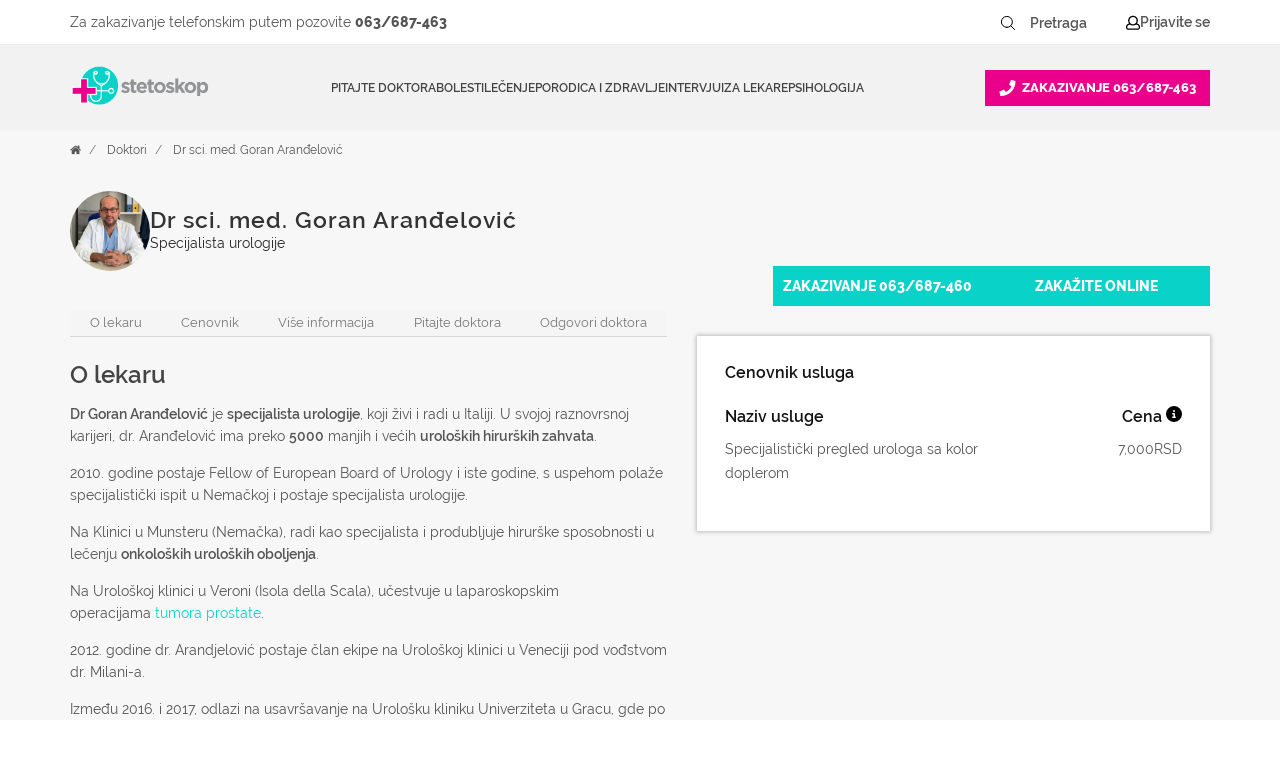

--- FILE ---
content_type: text/html; charset=UTF-8
request_url: https://www.stetoskop.info/doktor/goran-arandjelovic
body_size: 38617
content:
<!DOCTYPE html>
<html lang="sr-RS" xmlns="http://www.w3.org/1999/xhtml">
<head>
    
	
<meta http-equiv="content-type" content="text/html; charset=utf-8" />
<meta charset="utf-8">

<title>Dr Goran Aranđelović, urolog, Beograd - 063 687 460</title>
<meta name="title" content="Dr Goran Aranđelović, urolog, Beograd - 063 687 460">
<meta name="description" content="Dr sci. med. Goran Aranđelović je urolog iz Beograda. Pročitajte biografiju doktora i zakažite pregled preko sajta ili pozivom na 063 687 460.">
<meta name="keywords" content="">
<link rel="canonical" href="https://www.stetoskop.info/doktor/goran-arandjelovic">
<meta name="robots" content="index, follow">

<meta property="og:title" content="Dr Goran Aranđelović, urolog, Beograd - 063 687 460">
<meta property="og:description" content="Dr sci. med. Goran Aranđelović je urolog iz Beograda. Pročitajte biografiju doktora i zakažite pregled preko sajta ili pozivom na 063 687 460.">
<meta property="og:site_name" content="Stetoskop.info">
<meta property="og:url" content="https://www.stetoskop.info/doktor/goran-arandjelovic">
<meta property="og:type" content="Profile">
<meta name="twitter:card" content="summary_large_image">
<meta name="twitter:site" content="@stetoskopinfo">
<meta name="twitter:creator" content="@stetoskopinfo">
<meta name="twitter:description" content="Dr sci. med. Goran Aranđelović je urolog iz Beograda. Pročitajte biografiju doktora i zakažite pregled preko sajta ili pozivom na 063 687 460.">
<meta name="twitter:title" content="Dr Goran Aranđelović, urolog, Beograd - 063 687 460">
<!--<meta name="author" content="Stetoskop">-->
<meta name="viewport" content="width=device-width, initial-scale=1.0">
<meta name="generator" content="">
<meta name="google-site-verification" content="M0GAl0Blv9vA-_NyV-PnQibB0_7FeqWZWcbphNLIfVU" />
<link rel="next" href="https://www.stetoskop.info/doktor/goran-arandjelovic?page=2" />
<link rel="icon" type="image/png" href="https://www.stetoskop.info/themes/stetoskop/assets/images/favicon/favicon.png" />
<!-- Stylesheets
============================================= -->
<style type="text/css">

@font-face {
font-family: 'Raleway';
font-style: normal;
font-display: swap;
font-weight: 600;
src: local('Raleway'), local('Raleway'), url('https://www.stetoskop.info/themes/stetoskop/assets/css/fonts/Raleway-SemiBold.ttf') format('truetype');
}
@font-face {
font-family: 'Raleway';
font-style: normal;
font-display: swap;
font-weight: 400;
src: local('Ralewaylight'), local('Ralewaylight'), url('https://www.stetoskop.info/themes/stetoskop/assets/css/fonts/Raleway-Regular.ttf') format('truetype');
}
@font-face {
font-family: 'Raleway';
font-style: normal;
font-display: swap;
font-weight: 800;
src: local('Ralewaybold'), local('Ralewaybold'), url('https://www.stetoskop.info/themes/stetoskop/assets/css/fonts/Raleway-ExtraBold.ttf') format('truetype');
}
.top-advert a, .top-advert img{
    max-height: 90px;
}
#closemobAds{
    z-index: 1000;
}
</style>


<link rel="stylesheet" href="https://www.stetoskop.info/themes/stetoskop/assets/css/bootstrap.min.css" type="text/css"  media="all"/>
<link rel="stylesheet" href="https://www.stetoskop.info/themes/stetoskop/assets/css/style.css" type="text/css"  media="all"/>
<link rel="stylesheet" href="https://www.stetoskop.info/themes/stetoskop/assets/css/responsive.css" type="text/css"  media="(max-width: 991px)" />



<link rel="stylesheet" href="https://www.stetoskop.info/themes/stetoskop/assets/css/swiper.css" type="text/css" media="all">
<link rel="stylesheet" href="https://www.stetoskop.info/themes/stetoskop/assets/css/magnific-popup.css" type="text/css" media="all"/>
<link rel="stylesheet" href="https://www.stetoskop.info/themes/stetoskop/assets/css/components/bs-filestyle.css" type="text/css" media="all">
<link rel="stylesheet" href="https://www.stetoskop.info/themes/stetoskop/assets/css/components/radio-checkbox.css" type="text/css" media="all">
<link rel="stylesheet" href="https://www.stetoskop.info/themes/stetoskop/assets/css/components/bs-switches.css" type="text/css" media="all">
<link rel="stylesheet" href="https://www.stetoskop.info/themes/stetoskop/assets/css/components/bs-select.css" type="text/css" media="all">

<link rel="stylesheet" href="https://www.stetoskop.info/themes/stetoskop/assets/css/components/select-boxes.css" type="text/css" media="all">




<!-- lavit 12.11.24 -->
 
<link rel="stylesheet" href="https://www.stetoskop.info/themes/stetoskop/assets/css/components/header-new-design-071024.css" type="text/css" media="all"/> 


<script type='application/ld+json'>
{
    "@context": "http://schema.org",
    "@type": "Organization",
    "name": "Stetoskop",
    "description": "Vesti iz oblasti zdravstva, baza bolesti i stručni saveti iz oblasti medicine. Pitajte lekare ili zatražite pomoć doktora danas!",
    "url": "https://www.stetoskop.info",
    "logo": "https://www.stetoskop.info/storage/app/media/stetoskonlogo.png",
    "image": "https://www.stetoskop.info/images/Untitled-2.jpg",
    "email": "office@stetoskop.info",
    "contactPoint": {
        "@type": "ContactPoint",
        "contactType": "Customer Service",
        "url": "https://www.stetoskop.info/kontakt",
        "email": "office@stetoskop.info"
    },
    "sameAs": [
        "https://www.facebook.com/stetoskop.info/",
        "https://www.linkedin.com/company/stetoskop-info/",
        "https://twitter.com/StetoskopInfo"
        ]
}
</script>




<!--   <script 
  src="https://code.jquery.com/jquery-3.3.1.min.js"
  integrity="sha256-FgpCb/KJQlLNfOu91ta32o/NMZxltwRo8QtmkMRdAu8="
  crossorigin="anonymous"></script> -->
  <script src="https://www.stetoskop.info/themes/stetoskop/assets/js/jquery-3.3.1.min.js"></script>
  <!-- <script src="https://ajax.googleapis.com/ajax/libs/jquery/1.11.3/jquery.min.js"></script> -->
<script src="/modules/system/assets/js/framework.combined-min.js"></script>
<link rel="stylesheet" property="stylesheet" href="/modules/system/assets/css/framework.extras-min.css">
<link rel="stylesheet" href="https://www.stetoskop.info/plugins/stetoskop/stetoskopuser/assets/css/intlTelInput.css">
<link rel="stylesheet" href="https://www.stetoskop.info/plugins/stetoskop/stetoskopdata/assets/css/more.css">
<link rel="stylesheet" href="https://www.stetoskop.info/plugins/stetoskop/stetoskopdata/assets/Ionicons/css/ionicons.min.css">
<link rel="stylesheet" href="https://www.stetoskop.info/plugins/stetoskop/stetoskopdata/assets/css/components/datepicker.css">
<link rel="stylesheet" href="https://www.stetoskop.info/plugins/stetoskop/stetoskopdata/assets/profile.css">
<!-- Google Tag Manager -->
<script>(function(w,d,s,l,i){w[l]=w[l]||[];w[l].push({'gtm.start':
new Date().getTime(),event:'gtm.js'});var f=d.getElementsByTagName(s)[0],
j=d.createElement(s),dl=l!='dataLayer'?'&l='+l:'';j.async=true;j.src=
'https://www.googletagmanager.com/gtm.js?id='+i+dl;f.parentNode.insertBefore(j,f);
})(window,document,'script','dataLayer','GTM-WQDSXKT');</script>
<!-- End Google Tag Manager -->

<script type='text/javascript'>
window.__lo_site_id = 181594;

(function() {
var wa = document.createElement('script'); wa.type = 'text/javascript'; wa.async = true;
wa.src = 'https://d10lpsik1i8c69.cloudfront.net/w.js';
var s = document.getElementsByTagName('script')[0]; s.parentNode.insertBefore(wa, s);
 })();
</script>
<!-- Meta Pixel Code -->
<script>
    !function(f,b,e,v,n,t,s)
    {if(f.fbq)return;n=f.fbq=function(){n.callMethod?
    n.callMethod.apply(n,arguments):n.queue.push(arguments)};
    if(!f._fbq)f._fbq=n;n.push=n;n.loaded=!0;n.version='2.0';
    n.queue=[];t=b.createElement(e);t.async=!0;
    t.src=v;s=b.getElementsByTagName(e)[0];
    s.parentNode.insertBefore(t,s)}(window, document,'script',
    'https://connect.facebook.net/en_US/fbevents.js');
    fbq('init', '1012543603211855');
    fbq('track', 'PageView');
    </script>
    <noscript><img height="1" width="1" style="display:none"
    src="https://www.facebook.com/tr?id=1012543603211855&ev=PageView&noscript=1"/>
</noscript>
<!-- End Meta Pixel Code -->
 
<!--
<script>UST_CT = [];UST = { s: Date.now(), addTag: function(tag) { UST_CT.push(tag) } };UST.addEvent = UST.addTag;
    (function() {var ust_s = document.createElement('STYLE');ust_s.id = 'ust_body_style';
    ust_s.appendChild(document.createTextNode('body {opacity: 0}'));document.head.appendChild(ust_s);})();
    setTimeout(function(){ var el = document.getElementById('ust_body_style'); el && el.remove()}, 800);</script>
    <script src="https://uxwizz.lavitsolutions.com/server/ab/stetoskop.info.ab.js?v=7.1.0" defer></script>
    <script src="https://uxwizz.lavitsolutions.com/server/ust-rr.min.js?v=7.1.0" async></script>
-->



</head><body class="stretched no-transition">
<!-- Google Tag Manager (noscript) -->
<noscript><iframe src="https://www.googletagmanager.com/ns.html?id=GTM-WQDSXKT" height="0" width="0" style="display:none;visibility:hidden"></iframe></noscript>
<!-- End Google Tag Manager (noscript) -->
    
    <!--  <div class="clearfix"> -->
    <div id="wrapper" class="clearfix">
        <div id="top-bar">
            <div class="container clearfix">
                <div class="col_half nobottommargin">

					<!-- Top Links
					============================================= -->
					<div class="top-links">
						<ul class="sf-js-enabled clearfix  no-mobile" style="touch-action: pan-y;">
							
                            <!--<li><a href="/zakazite-pregled">Zakažite pregled</a></li>-->
							
						</ul>
					</div><!-- .top-links end -->

				</div>                <!-- aca top header search login -->
<div class="col_one_half fright col_last nobottommargin no-mobile stetiskop-top-header">
    <div class="contact">
        <span class="desktop">Za zakazivanje telefonskim putem pozovite <a href="tel:+38163687460">063/687-460</a></span>
        <span class="mobile">Za zakazivanje telefonskim putem 
            <a href="tel:+38163687460"> 
                <svg width="14" height="14" viewBox="0 0 14 14" fill="none" xmlns="http://www.w3.org/2000/svg">
                    <path d="M13.0176 1.25977C13.1699 1.28516 13.2715 1.36133 13.373 1.46289C13.4492 1.58984 13.5 1.7168 13.5 1.84375C13.5 3.97656 12.9668 5.95703 11.9004 7.78516C10.834 9.5625 9.4375 10.9844 7.66016 12.0254C5.83203 13.0918 3.85156 13.625 1.71875 13.625C1.56641 13.625 1.43945 13.5996 1.33789 13.498C1.21094 13.4219 1.13477 13.2949 1.13477 13.1426L0.525391 10.502C0.474609 10.375 0.5 10.248 0.576172 10.0957C0.626953 9.96875 0.728516 9.86719 0.880859 9.81641L3.72461 8.59766C3.82617 8.54688 3.95312 8.54688 4.08008 8.57227C4.20703 8.62305 4.33398 8.67383 4.43555 8.77539L5.67969 10.2988C6.66992 9.8418 7.55859 9.23242 8.32031 8.44531C9.08203 7.68359 9.7168 6.79492 10.1738 5.80469L8.65039 4.56055C8.54883 4.45898 8.47266 4.35742 8.44727 4.23047C8.39648 4.10352 8.42188 3.97656 8.47266 3.84961L9.69141 1.00586C9.74219 0.878906 9.81836 0.777344 9.9707 0.701172C10.0977 0.650391 10.2246 0.625 10.377 0.650391L13.0176 1.25977Z" fill="white"/>
                </svg>
            <span>063/687-460</span>
        </a></span>
    </div>
    
    <div class="search-top-links-wrapper">
    
        
<style>
.stetiskop-search-form {
	margin: 0 !important;
}
.stetiskop-search-form button {
	height: 32px;
	padding: 0;
  display: flex;
  align-items: center;
  justify-content: center;
	border-radius: 0 !important;
	border: none !important;
	margin-right: 3px !important;
}
.stetiskop-search-form button:hover {
	background: white;
}
.stetiskop-search-form button:hover svg path{
	stroke: #09d3c9 !important;
}
.stetiskop-search-form button span {
	font-size: 14px;
	font-weight: 600;
	line-height: 25px;
	text-align: left;
	color: #555555 !important;
}
.stetiskop-search-form input {
	height: 36px;
	border-radius: 0 !important;
	font-size: 14px;
	font-weight: 600;
	line-height: 25px;
	text-align: left;
	color: #555555 !important;
	margin: 0 4px 0 0 !important;
	max-width: 100px;
	border: none;
}
.stetiskop-search-form input:focus,
.stetiskop-search-form input:hover { 
	border: 1px dashed #c9c9c9;
}

.stetiskop-search-form input::placeholder {
	color: #555555 !important;
}
</style>

<form action="https://www.stetoskop.info/rezulati-pretrage?q=" method="get"
  class="form-inline my-2 my-lg-1 fleft stetiskop-search-form" style="margin-right: 25px;">

	<button class="btn btn-pretraga btn-sm" title="Pretraži" aria-label="Pretraži dugme" type="submit" style="margin: 10px;">
		<span>Pretraži</span>
		<!-- <i class="icon-search3"></i> -->
		<svg width="22" height="22" viewBox="0 0 22 22" fill="none" xmlns="http://www.w3.org/2000/svg">
			<path d="M9.90011 15.4002C12.9377 15.4002 15.4002 12.9377 15.4002 9.90011C15.4002 6.8625 12.9377 4.40002 9.90011 4.40002C6.8625 4.40002 4.40002 6.8625 4.40002 9.90011C4.40002 12.9377 6.8625 15.4002 9.90011 15.4002Z" stroke="black" stroke-linecap="round" stroke-linejoin="round"/>
			<path d="M17.6003 17.6003L13.7943 13.7943" stroke="black" stroke-linecap="round" stroke-linejoin="round"/>
		</svg>
	</button>

    <input 
	name="q" type="text" aria-label="Pretraga" placeholder="Pretraga" autocomplete="off" class="form-control mr-sm-2 btn-sm"
	autocomplete="off"  
	/>
</form>
        <div class="top-links">
            <ul class="sf-js-enabled clearfix" style="touch-action: pan-y;">
                <li>
                                            <script>window.userIsLoggedIn = false;</script>
                        <a id="show" href="#" class="stetoskop-sing-in" onclick="showLoginForm()">
                        <svg width="14" height="15" viewBox="0 0 14 15" fill="none" xmlns="http://www.w3.org/2000/svg">
                            <path d="M11.5664 8.70703C12.3867 8.95312 13.043 9.44531 13.4805 10.1562C13.8086 10.7031 14 11.3047 14 11.9336V12.6172C14 13.2188 13.7812 13.7109 13.3711 14.1211C12.9336 14.5586 12.4414 14.75 11.8672 14.75H2.13281C1.53125 14.75 1.03906 14.5586 0.628906 14.1211C0.191406 13.7109 0 13.2188 0 12.6172V11.9336C0 11.3047 0.164062 10.7031 0.519531 10.1289C0.957031 9.41797 1.58594 8.95312 2.43359 8.70703L3.00781 8.54297C2.37891 7.69531 2.07812 6.73828 2.07812 5.67188C2.07812 4.79688 2.29688 3.97656 2.73438 3.21094C3.17188 2.44531 3.74609 1.84375 4.51172 1.40625C5.27734 0.96875 6.09766 0.75 7 0.75C7.875 0.75 8.69531 0.96875 9.46094 1.40625C10.2266 1.84375 10.8281 2.44531 11.2656 3.21094C11.7031 3.97656 11.9219 4.79688 11.9219 5.67188C11.9219 6.73828 11.5938 7.69531 10.9922 8.54297L11.5664 8.70703ZM7 2.0625C6.34375 2.0625 5.74219 2.22656 5.19531 2.55469C4.64844 2.88281 4.21094 3.32031 3.88281 3.86719C3.55469 4.41406 3.39062 5.01562 3.39062 5.67188C3.39062 6.32812 3.55469 6.92969 3.88281 7.47656C4.21094 8.02344 4.64844 8.46094 5.19531 8.78906C5.74219 9.11719 6.34375 9.28125 7 9.28125C7.65625 9.28125 8.25781 9.11719 8.80469 8.78906C9.35156 8.46094 9.78906 8.02344 10.1172 7.47656C10.4453 6.92969 10.6094 6.32812 10.6094 5.67188C10.6094 5.01562 10.4453 4.41406 10.1172 3.86719C9.78906 3.32031 9.35156 2.88281 8.80469 2.55469C8.25781 2.22656 7.65625 2.0625 7 2.0625ZM12.6875 12.6172V11.9336C12.6875 11.4961 12.5508 11.0859 12.2773 10.7031C12.0039 10.3477 11.6484 10.1016 11.2109 9.96484L9.95312 9.60938C9.07812 10.2656 8.09375 10.5938 7 10.5938C5.90625 10.5938 4.92188 10.2656 4.04688 9.60938L2.78906 9.96484C2.35156 10.1016 1.99609 10.3477 1.72266 10.7031C1.44922 11.0859 1.3125 11.4961 1.3125 11.9336V12.6172C1.3125 12.8633 1.36719 13.0547 1.53125 13.2188C1.69531 13.3828 1.88672 13.4375 2.13281 13.4375H11.8672C12.0859 13.4375 12.2773 13.3828 12.4414 13.2188C12.6055 13.0547 12.6875 12.8633 12.6875 12.6172Z" fill="black"></path>
                        </svg>
                        <span>Prijavite se</span>
                        </a>
                                        </li>
            </ul>
        </div>
    </div>
</div>            </div>
        </div>
        <!-- aca - other pages header -->
        <header id="header" class="sticky-style-2 stetiskop-header">
            <div class="container clearfix  stetiskop-inner-container">
                <div id="logo">
                    <a href="https://www.stetoskop.info" class="standard-logo" data-dark-logo="https://www.stetoskop.info/storage/app/media/stetoskonlogo.png">
                        <img src="https://www.stetoskop.info/storage/app/media/stetoskonlogo.png" alt="Stetoskop Logo">
                    </a>
                </div>
                <div id="header-wrap">
    <!-- Primary Navigation ============================================= -->
    <nav id="primary-menu" class="style-2">
        <div class="container clearfix">
            <div id="primary-menu-trigger">
                <svg id="burger-icon"  width="16" height="14" viewBox="0 0 16 14" fill="none" xmlns="http://www.w3.org/2000/svg">
                    <path d="M15.4531 2.60938H0.546875C0.300781 2.60938 0.125 2.43359 0.125 2.1875V1.0625C0.125 0.851562 0.300781 0.640625 0.546875 0.640625H15.4531C15.6641 0.640625 15.875 0.851562 15.875 1.0625V2.1875C15.875 2.43359 15.6641 2.60938 15.4531 2.60938ZM15.4531 8.23438H0.546875C0.300781 8.23438 0.125 8.05859 0.125 7.8125V6.6875C0.125 6.47656 0.300781 6.26562 0.546875 6.26562H15.4531C15.6641 6.26562 15.875 6.47656 15.875 6.6875V7.8125C15.875 8.05859 15.6641 8.23438 15.4531 8.23438ZM15.4531 13.8594H0.546875C0.300781 13.8594 0.125 13.6836 0.125 13.4375V12.3125C0.125 12.1016 0.300781 11.8906 0.546875 11.8906H15.4531C15.6641 11.8906 15.875 12.1016 15.875 12.3125V13.4375C15.875 13.6836 15.6641 13.8594 15.4531 13.8594Z" fill="#555555"/>
                </svg>
                <svg id="close-icon" style="display:none; width:14px; height:14px;" width="11" height="11" viewBox="0 0 11 11" fill="none" xmlns="http://www.w3.org/2000/svg">
                    <path d="M7.06055 5.625L10.6465 9.21094C10.8457 9.41016 10.8457 9.77539 10.6465 9.97461L9.81641 10.8047C9.61719 11.0039 9.25195 11.0039 9.05273 10.8047L5.5 7.21875L1.91406 10.8047C1.71484 11.0039 1.34961 11.0039 1.15039 10.8047L0.320312 9.97461C0.121094 9.77539 0.121094 9.41016 0.320312 9.21094L3.90625 5.625L0.320312 2.07227C0.121094 1.87305 0.121094 1.50781 0.320312 1.30859L1.15039 0.478516C1.34961 0.279297 1.71484 0.279297 1.91406 0.478516L5.5 4.06445L9.05273 0.478516C9.25195 0.279297 9.61719 0.279297 9.81641 0.478516L10.6465 1.30859C10.8457 1.50781 10.8457 1.87305 10.6465 2.07227L7.06055 5.625Z" fill="#555555"/>
                </svg>
                    
            </div>
            <ul class="sf-js-enabled" style="touch-action: pan-y;">
                <li class="mobile-logo">
                    <div id="logo">
                        <a href="/" class="standard-logo" data-dark-logo="/storage/app/media/stetoskonlogo.png">
                            <img src="/storage/app/media/stetoskonlogo.png" alt="Stetoskop Logo"/>
                        </a>
                    </div>
                </li>
                <li><a href="/pitanja/">Pitajte doktora</a></li>
                                <li class="mega-menu sub-menu">
                  
                    <a href="/bolesti"><div>Bolesti</div></a>
                    <div class="mega-menu-content style-2 clearfix" style="display: none;">
                        <ul>
                                                        <li>
                                <ul class="mega-menu-column col-lg-4">
                                                                        <li><a href="/alergijski-metabolicki-i-imunoloski-poremecaji">Alergijski, metabolički i imunološki poremećaji</a></li>
                                                                        <li><a href="/bolesti-bubrega-i-mokracnog-sistema-nefrologija">Bolesti bubrega i mokraćnog sistema (Nefrologija)</a></li>
                                                                        <li><a href="/bolesti-pluca-i-organa-za-disanje-pulmologija">Bolesti pluća i organa za disanje (Pulmologija)</a></li>
                                                                        <li><a href="/bolesti-i-stanja-kod-muskaraca">Bolesti i stanja kod muškaraca</a></li>
                                                                        <li><a href="/bolesti-i-stanja-kod-zena">Bolesti i stanja kod žena</a></li>
                                                                        <li><a href="/bolesti-krvi-hematologija">Bolesti krvi (Hematologija)</a></li>
                                                                        <li><a href="/bolesti-misicno-kostanog-i-vezivnog-tkiva-reumatol">Bolesti mišićno koštanog i vezivnog tkiva (Reumatologija)</a></li>
                                                                        <li><a href="/bolesti-sistema-za-varenje-gastroenterologija">Bolesti sistema za varenje (Gastroenterologija)</a></li>
                                                                    </ul>
                            </li>
                                                        <li>
                                <ul class="mega-menu-column col-lg-4">
                                                                        <li><a href="/bolesti-srca-i-krvnih-sudova-kardiologija">Bolesti srca i krvnih sudova (Kardiologija)</a></li>
                                                                        <li><a href="/bolesti-uha-grla-i-nosa-otorinolaringologija">Bolesti uha, grla i nosa (Otorinolaringologija)</a></li>
                                                                        <li><a href="/bolesti-nervnog-sistema-neurologija">Bolesti nervnog sistema (Neurologija)</a></li>
                                                                        <li><a href="/decje-bolesti-pedijatrija">Dečje bolesti (Pedijatrija)</a></li>
                                                                        <li><a href="/dusevne-bolesti-i-stanja-bolesti-zavisnosti-psihij">Duševne bolesti i stanja, bolesti zavisnosti (Psihijatrija)</a></li>
                                                                        <li><a href="/hormonski-poremecaji-i-poremecaji-metabolizma">Hormonski poremećaji i poremećaji metabolizma (Endokrinologija)</a></li>
                                                                        <li><a href="/kozne-i-polne-bolesti-dermatovenerologija">Kožne i polne bolesti (Dermatovenerologija)</a></li>
                                                                        <li><a href="/zarazne-bolesti-infektologija">Zarazne bolesti (Infektologija)</a></li>
                                                                    </ul>
                            </li>
                                                        <li>
                                <ul class="mega-menu-column col-lg-4">
                                                                        <li><a href="/maligne-bolesti-i-tumori">Maligne bolesti i tumori</a></li>
                                                                        <li><a href="/bolesti-oka-oftalmologija">Bolesti oka (Oftalmologija)</a></li>
                                                                        <li><a href="/hirurska-stanja-sa-ortopedijom">Hirurška stanja sa ortopedijom</a></li>
                                                                        <li><a href="/bakterije">Bakterije</a></li>
                                                                        <li><a href="/virusi">Virusi</a></li>
                                                                        <li><a href="/paraziti">Paraziti</a></li>
                                                                        <li><a href="/gljivice">Gljivice</a></li>
                                                                    </ul>
                            </li>
                                                    </ul>
                    </div>
                </li>
                                <li class="mega-menu sub-menu">
                  
                    <a href="/lecenje"><div>Lečenje</div></a>
                    <div class="mega-menu-content style-2 clearfix" style="display: none;">
                        <ul>
                                                        <li>
                                <ul class="mega-menu-column col-lg-4">
                                                                        <li><a href="/hitna-stanja">Hitna stanja</a></li>
                                                                        <li><a href="/upotreba-lekova">Upotreba lekova</a></li>
                                                                        <li><a href="/metode-u-medicini">Metode u medicini</a></li>
                                                                        <li><a href="/narkotici-droge">Narkotici (Droge)</a></li>
                                                                        <li><a href="/plasticna-hirurgija">Plastična hirurgija</a></li>
                                                                        <li><a href="/homeopatija">Sve u vezi sa Homeopatijom</a></li>
                                                                        <li><a href="/kineska-tradicionalna-medicina">Kineska tradicionalna medicina</a></li>
                                                                        <li><a href="/akupunktura">Akupunktura</a></li>
                                                                    </ul>
                            </li>
                                                        <li>
                                <ul class="mega-menu-column col-lg-4">
                                                                        <li><a href="/ajurveda">Ajurveda</a></li>
                                                                        <li><a href="/lekovito-bilje">Lekovito bilje</a></li>
                                                                        <li><a href="/pregledi">Pregledi</a></li>
                                                                        <li><a href="/radiologija">Radiologija</a></li>
                                                                    </ul>
                            </li>
                                                    </ul>
                    </div>
                </li>
                                <li class="mega-menu sub-menu">
                  
                    <a href="/porodica-i-zdravlje"><div>Porodica i zdravlje</div></a>
                    <div class="mega-menu-content style-2 clearfix" style="display: none;">
                        <ul>
                                                        <li>
                                <ul class="mega-menu-column col-lg-4">
                                                                        <li><a href="/zdravlje-muskarca">Zdravlje muškarca</a></li>
                                                                        <li><a href="/zdravlje-zena">Zdravlje žena</a></li>
                                                                        <li><a href="/zdravlje-mladih">Zdravlje mladih</a></li>
                                                                        <li><a href="/zdravlje-dece">Zdravlje dece</a></li>
                                                                        <li><a href="/trudnoca">Trudnoća</a></li>
                                                                        <li><a href="/nega-zuba">Nega zuba</a></li>
                                                                        <li><a href="/savremena-medicina">Savremena medicina</a></li>
                                                                        <li><a href="/dijete">Dijete</a></li>
                                                                    </ul>
                            </li>
                                                        <li>
                                <ul class="mega-menu-column col-lg-4">
                                                                        <li><a href="/kutak-za-bebe">Kutak za bebe</a></li>
                                                                        <li><a href="/vantelesna-oplodnja">Vantelesna oplodnja</a></li>
                                                                        <li><a href="/kalendar-trudnoce">Kalendar trudnoće</a></li>
                                                                        <li><a href="/recnik-trudnoce">Rečnik trudnoće</a></li>
                                                                        <li><a href="/zdravlje-starih">Zdravlje starih</a></li>
                                                                        <li><a href="/zdravstveno-osiguranje-i-medicina-rada">Zdravstveno osiguranje i medicina rada</a></li>
                                                                        <li><a href="/logopedija">Logopedija</a></li>
                                                                        <li><a href="/kolumne">Stetoskop.info kolumna</a></li>
                                                                    </ul>
                            </li>
                                                        <li>
                                <ul class="mega-menu-column col-lg-4">
                                                                        <li><a href="/ibd-centri-srbija">IBD centri Srbija</a></li>
                                                                    </ul>
                            </li>
                                                    </ul>
                    </div>
                </li>
                                <li class="mega-menu sub-menu">
                  
                    <a href="/intervijui"><div>Intervjui</div></a>
                    <div class="mega-menu-content style-2 clearfix" style="display: none;">
                        <ul>
                                                        <li>
                                <ul class="mega-menu-column col-lg-4">
                                                                        <li><a href="/intervju">Intervju</a></li>
                                                                        <li><a href="/pitali-ste-google">Pitali ste Google</a></li>
                                                                        <li><a href="/tv-stetoskop">TV Stetoskop</a></li>
                                                                        <li><a href="/ibd-podcast">IBD podcast</a></li>
                                                                        <li><a href="/price-ibd-pacijenata">Priče IBD pacijenata</a></li>
                                                                        <li><a href="/iz-ugla-strucnjaka-serijal-o-raku-dojke">Iz ugla stručnjaka: serijal o raku dojke</a></li>
                                                                        <li><a href="/pod-kontrolom">Pod kontrolom</a></li>
                                                                        <li><a href="/razgovori-u-belom-mantilu">Razgovori u belom mantilu</a></li>
                                                                    </ul>
                            </li>
                                                        <li>
                                <ul class="mega-menu-column col-lg-4">
                                                                        <li><a href="/mentalno-zdravlje-bez-tabua">Mentalno zdravlje bez tabua teme</a></li>
                                                                        <li><a href="/hemofilija-licna-iskustva">Hemofilija: Lična iskustva</a></li>
                                                                        <li><a href="/zenske-price-bez-tabua">Ženske priče bez tabua</a></li>
                                                                        <li><a href="/otvori-plavi-krug">Otvori plavi krug</a></li>
                                                                    </ul>
                            </li>
                                                    </ul>
                    </div>
                </li>
                                <li class="mega-menu sub-menu">
                  
                    <a href="/za-doktore"><div>Za lekare</div></a>
                    <div class="mega-menu-content style-2 clearfix" style="display: none;">
                        <ul>
                                                        <li>
                                <ul class="mega-menu-column col-lg-4">
                                                                        <li><a href="/strucni-skupovi-i-edukacija">Stručni skupovi i edukacija</a></li>
                                                                        <li><a href="/edukacija-lekara">Edukacija lekara</a></li>
                                                                        <li><a href="/edukacija-farmaceuta">Edukacija farmaceuta</a></li>
                                                                        <li><a href="/edukacija-stomatologa">Edukacija stomatologa</a></li>
                                                                        <li><a href="/edukacija-tehnicara">Edukacija tehničara</a></li>
                                                                        <li><a href="/vesti-za-lekare">Vesti za lekare</a></li>
                                                                        <li><a href="/edukacija-lekara-inostrani-kongresi">Edukacija lekara - inostrani kongresi</a></li>
                                                                        <li><a href="/moderna-medicina">Moderna medicina</a></li>
                                                                    </ul>
                            </li>
                                                        <li>
                                <ul class="mega-menu-column col-lg-4">
                                                                        <li><a href="/svetski-dani-u-medicini">Svetski dani</a></li>
                                                                    </ul>
                            </li>
                                                    </ul>
                    </div>
                </li>
                                <li class="mega-menu sub-menu">
                  
                    <a href="/psihologija"><div>Psihologija</div></a>
                    <div class="mega-menu-content style-2 clearfix" style="display: none;">
                        <ul>
                                                        <li>
                                <ul class="mega-menu-column col-lg-4">
                                                                        <li><a href="/psihologija-danas">Psihologija danas</a></li>
                                                                        <li><a href="/kutak-za-dusu">Kutak za dušu</a></li>
                                                                        <li><a href="/psiholoska-pomoc-covid-19">Psihološka pomoć COVID-19</a></li>
                                                                    </ul>
                            </li>
                                                    </ul>
                    </div>
                </li>
                
                <div class="mobile-menu-bottom-links-wrapper">
                                        <div id="mobileLoginLinks" class="mobile-login-links">
                        <span>
                            <a id="show" href="#" class="stetoskop-sing-in" onclick="showLoginForm()">
                                <svg width="14" height="15" viewBox="0 0 14 15" fill="none" xmlns="http://www.w3.org/2000/svg">
                                    <path d="M11.5664 8.70703C12.3867 8.95312 13.043 9.44531 13.4805 10.1562C13.8086 10.7031 14 11.3047 14 11.9336V12.6172C14 13.2188 13.7812 13.7109 13.3711 14.1211C12.9336 14.5586 12.4414 14.75 11.8672 14.75H2.13281C1.53125 14.75 1.03906 14.5586 0.628906 14.1211C0.191406 13.7109 0 13.2188 0 12.6172V11.9336C0 11.3047 0.164062 10.7031 0.519531 10.1289C0.957031 9.41797 1.58594 8.95312 2.43359 8.70703L3.00781 8.54297C2.37891 7.69531 2.07812 6.73828 2.07812 5.67188C2.07812 4.79688 2.29688 3.97656 2.73438 3.21094C3.17188 2.44531 3.74609 1.84375 4.51172 1.40625C5.27734 0.96875 6.09766 0.75 7 0.75C7.875 0.75 8.69531 0.96875 9.46094 1.40625C10.2266 1.84375 10.8281 2.44531 11.2656 3.21094C11.7031 3.97656 11.9219 4.79688 11.9219 5.67188C11.9219 6.73828 11.5938 7.69531 10.9922 8.54297L11.5664 8.70703ZM7 2.0625C6.34375 2.0625 5.74219 2.22656 5.19531 2.55469C4.64844 2.88281 4.21094 3.32031 3.88281 3.86719C3.55469 4.41406 3.39062 5.01562 3.39062 5.67188C3.39062 6.32812 3.55469 6.92969 3.88281 7.47656C4.21094 8.02344 4.64844 8.46094 5.19531 8.78906C5.74219 9.11719 6.34375 9.28125 7 9.28125C7.65625 9.28125 8.25781 9.11719 8.80469 8.78906C9.35156 8.46094 9.78906 8.02344 10.1172 7.47656C10.4453 6.92969 10.6094 6.32812 10.6094 5.67188C10.6094 5.01562 10.4453 4.41406 10.1172 3.86719C9.78906 3.32031 9.35156 2.88281 8.80469 2.55469C8.25781 2.22656 7.65625 2.0625 7 2.0625ZM12.6875 12.6172V11.9336C12.6875 11.4961 12.5508 11.0859 12.2773 10.7031C12.0039 10.3477 11.6484 10.1016 11.2109 9.96484L9.95312 9.60938C9.07812 10.2656 8.09375 10.5938 7 10.5938C5.90625 10.5938 4.92188 10.2656 4.04688 9.60938L2.78906 9.96484C2.35156 10.1016 1.99609 10.3477 1.72266 10.7031C1.44922 11.0859 1.3125 11.4961 1.3125 11.9336V12.6172C1.3125 12.8633 1.36719 13.0547 1.53125 13.2188C1.69531 13.3828 1.88672 13.4375 2.13281 13.4375H11.8672C12.0859 13.4375 12.2773 13.3828 12.4414 13.2188C12.6055 13.0547 12.6875 12.8633 12.6875 12.6172Z" fill="black"></path>
                                </svg>
                                <span>Prijavite se</span>
                            </a>
                        </span>
                        <span class="devider">/</span>
                        <span>
                            <a id="show" href="/login" class="stetoskop-sing-in">Registrujte se</a>
                        </span>
                    </div>
                                        <div class="searcu search-mobile">
                        <form action="/rezulati-pretrage?q=" method="get" class="">
                            <div class="search-wrap">
                                <button class="btn btn-pretraga btn-sm" type="submit">
                                    <span>Pretraži</span>
                                    <svg width="22" height="22" viewBox="0 0 22 22" fill="none" xmlns="http://www.w3.org/2000/svg">
                                        <path d="M9.90011 15.4002C12.9377 15.4002 15.4002 12.9377 15.4002 9.90011C15.4002 6.8625 12.9377 4.40002 9.90011 4.40002C6.8625 4.40002 4.40002 6.8625 4.40002 9.90011C4.40002 12.9377 6.8625 15.4002 9.90011 15.4002Z" stroke="black" stroke-linecap="round" stroke-linejoin="round"></path>
                                        <path d="M17.6003 17.6003L13.7943 13.7943" stroke="black" stroke-linecap="round" stroke-linejoin="round"></path>
                                    </svg>
                                </button>
                                <input name="q" type="text" class="mobile-search-input" placeholder="Pretraga" maxlength="200" aria-label="Pretraga" autocomplete="off"/>
                            </div>
                        </form>
                    </div>
                    <div class="booking-mobile">
                        <a href="tel:+38163687460">
                            <svg width="17" height="17" viewBox="0 0 17 17" fill="none" xmlns="http://www.w3.org/2000/svg">
                            <path d="M15.9062 1.78125C16.25 1.875 16.5 2.15625 16.5 2.5C16.5 10.5312 10 17 2 17C1.625 17 1.34375 16.7812 1.25 16.4375L0.5 13.1875C0.4375 12.8438 0.59375 12.4688 0.9375 12.3125L4.4375 10.8125C4.75 10.6875 5.09375 10.7812 5.3125 11.0312L6.875 12.9375C9.3125 11.7812 11.2812 9.78125 12.4062 7.40625L10.5 5.84375C10.25 5.625 10.1562 5.28125 10.2812 4.96875L11.7812 1.46875C11.9375 1.125 12.3125 0.9375 12.6562 1.03125L15.9062 1.78125Z" fill="white"/>
                            </svg>
                            <span>ZAKAZIVANJE 063/687-460</span>
                        </a>
                    </div>
                </div>
            </ul>

            <div class="booking">
                <a href="tel:+38163687460">
                    <svg width="17" height="17" viewBox="0 0 17 17" fill="none" xmlns="http://www.w3.org/2000/svg">
                    <path d="M15.9062 1.78125C16.25 1.875 16.5 2.15625 16.5 2.5C16.5 10.5312 10 17 2 17C1.625 17 1.34375 16.7812 1.25 16.4375L0.5 13.1875C0.4375 12.8438 0.59375 12.4688 0.9375 12.3125L4.4375 10.8125C4.75 10.6875 5.09375 10.7812 5.3125 11.0312L6.875 12.9375C9.3125 11.7812 11.2812 9.78125 12.4062 7.40625L10.5 5.84375C10.25 5.625 10.1562 5.28125 10.2812 4.96875L11.7812 1.46875C11.9375 1.125 12.3125 0.9375 12.6562 1.03125L15.9062 1.78125Z" fill="white"/>
                    </svg>
                    <span>ZAKAZIVANJE<br> 063/687-460</span>
                </a>
            </div>
  
            <div class="no-desktop">
              <div id="top-search">
              <a href="#" id="top-search-trigger-2">
                <i class="icon-search3">
                    <svg width="32" height="32" viewBox="0 0 32 32" fill="none" xmlns="http://www.w3.org/2000/svg">
                        <path d="M16 27.0001C22.0753 27.0001 27.0001 22.0753 27.0001 16C27.0001 9.92488 22.0753 5 16 5C9.92488 5 5 9.92488 5 16C5 22.0753 9.92488 27.0001 16 27.0001Z" stroke="#555555" stroke-linecap="round" stroke-linejoin="round"/>
                        <path d="M15.1536 19.3847C17.4902 19.3847 19.3844 17.4905 19.3844 15.1539C19.3844 12.8173 17.4902 10.9231 15.1536 10.9231C12.817 10.9231 10.9229 12.8173 10.9229 15.1539C10.9229 17.4905 12.817 19.3847 15.1536 19.3847Z" stroke="#555555" stroke-linecap="round" stroke-linejoin="round"/>
                        <path d="M21.0771 21.077L18.1494 18.1493" stroke="#555555" stroke-linecap="round" stroke-linejoin="round"/>
                    </svg>
                </i>
                <i class="icon-line-cross"></i>
            </a>
              <form action="https://www.stetoskop.info/rezulati-pretrage?q=" method="get">
                <input name="q" type="text" placeholder="Pretraga" aria-label="Pretraga" autocomplete="off" class="form-control mr-sm-2 btn-sm" placeholder="What are you looking for?" autocomplete="off"
                                >
              </form>
              </div>
              <div id="top-account">
                <a id="showmob" href="#">
                    <i class="icon-user">
                        <svg width="24" height="24" viewBox="0 0 24 24" fill="none" xmlns="http://www.w3.org/2000/svg">
                            <path d="M12 23.0001C18.0753 23.0001 23.0001 18.0753 23.0001 12C23.0001 5.92488 18.0753 1 12 1C5.92488 1 1 5.92488 1 12C1 18.0753 5.92488 23.0001 12 23.0001Z" stroke="#555555" stroke-linecap="round" stroke-linejoin="round"/>
                            <path d="M14.5586 12.625C16.582 12.625 18.25 14.293 18.25 16.3164V17.4375C18.25 18.1758 17.6484 18.75 16.9375 18.75H7.3125C6.57422 18.75 6 18.1758 6 17.4375V16.3164C6 14.293 7.64062 12.625 9.66406 12.625C10.457 12.625 10.8125 13.0625 12.125 13.0625C13.4102 13.0625 13.7656 12.625 14.5586 12.625ZM17.375 17.4375V16.3164C17.375 14.7578 16.1172 13.5 14.5586 13.5C14.0391 13.5 13.4922 13.9375 12.125 13.9375C10.7305 13.9375 10.2109 13.5 9.66406 13.5C8.10547 13.5 6.875 14.7578 6.875 16.3164V17.4375C6.875 17.6836 7.06641 17.875 7.3125 17.875H16.9375C17.1562 17.875 17.375 17.6836 17.375 17.4375ZM12.125 11.75C10.1836 11.75 8.625 10.1914 8.625 8.25C8.625 6.33594 10.1836 4.75 12.125 4.75C14.0391 4.75 15.625 6.33594 15.625 8.25C15.625 10.1914 14.0391 11.75 12.125 11.75ZM12.125 5.625C10.6758 5.625 9.5 6.82812 9.5 8.25C9.5 9.69922 10.6758 10.875 12.125 10.875C13.5469 10.875 14.75 9.69922 14.75 8.25C14.75 6.82812 13.5469 5.625 12.125 5.625Z" fill="#555555"/>
                        </svg>
                            
                    </i>
                </a>
                  
                              </div>
            </div>
        </div>
    </nav>
</div>

<script>
    ((window, document, $) => {
        // aca - handle burger menu icon on mobile

        let isMenuClosing = false; // A flag to avoid infinite loop
    
        $('#primary-menu-trigger').click(function() {
            if ($('body').hasClass('primary-menu-open')) {
                // Switch icons
                $('#burger-icon').show(); 
                $('#close-icon').hide();  
            } else {
                // Switch icons
                $('#burger-icon').hide();
                $('#close-icon').show();  
            }
        });

        $('#top-search-trigger').click(function() {
            closeBurgerMenu();
        });
    
        // Listen for the 'Esc' key to close the menu
        $(document).keydown(function(e) {
            // 27 is the key code for 'Esc'
            if (e.keyCode === 27) { 
                closeBurgerMenu(); 
            }
        });

        // Close the menu when clicking outside
        $(document).click(function(event) {
            if (!$(event.target).closest('#primary-menu-trigger, ul.sf-js-enabled.d-block').length 
            && $('body').hasClass('primary-menu-open')) {
                //console.log("CLICK outside detected!");
                closeBurgerMenu();
            }
        });
    
        function closeSearchBarOnResize() {
            if ($('body').hasClass('top-search-open')) {
                $("a#top-search-trigger i.icon-line-cross").click();
            }
        }

        // Handle window resize
        $(window).resize(function() {
            closeBurgerMenu();
            closeSearchBarOnResize();
        });
    
        function isSearchInputFocused() {
            return document.activeElement && $(document.activeElement).is('.search-mobile input');
        }
   
        function closeBurgerMenu() {
            // If the burger menu is closing unexpectedly due to strange behavior, add a line here to prevent it.
            if (isSearchInputFocused()) return;
            
            if (!isMenuClosing && $('body').hasClass('primary-menu-open')
            && $('ul.sf-js-enabled').hasClass('d-block')) {
                isMenuClosing = true; // Set flag to true to avoid re-triggering the click event
                $('#primary-menu-trigger').click(); // Close the menu
                $('#burger-icon').show();  // Show the burger icon
                $('#close-icon').hide();   // Hide the close icon
                isMenuClosing = false; // Reset the flag
            }
        }

        $('#top-search-trigger-2').click(function (e) {
            e.preventDefault(); 
            $('body').toggleClass('top-search-open');

            // Focus on the search input if the form is opened
            if ($('body').hasClass('top-search-open')) {
                $('#top-search input').focus();
            }
        });

        // Optional: Close the form if the user clicks outside it
        $(document).click(function (e) {
            if ($('body').hasClass('top-search-open') 
            && !$(e.target).closest('#top-search, #top-search-trigger-2').length) {
                $('body').removeClass('top-search-open');
            }
        });

    })(window, document, jQuery);
</script>            </div>
        </header>
        <div class="top-advert">
            
            <div class="top728">
                
            </div>
        </div>
        <div class="content-wrap">
            
<section id="breadcrumb" style="/*height:250px;*/">
	<div class="container clearfix">
	    <ol class="breadcrumb no-mobile">
	    	<li class="breadcrumb-item"><a href="https://www.stetoskop.info"><i class="icon-home2" ></i></a></li>
	        	       
	        	       
	        <li class="breadcrumb-item"> <a href="https://www.stetoskop.info/zakazite-pregled?l=doktori">Doktori</a></li>
	        	        	       
	        	       
	        <li class="breadcrumb-item"> <a href="https://www.stetoskop.info/doktor/goran-arandjelovic">Dr sci. med. Goran Aranđelović</a></li>
	        	        	    </ol>
    </div>
</section>


            

<style>
	.content-wrap {
		padding-top: 0 !important;
	}
	.alert  {
		text-align: center;
		font-weight: 600;
		margin: 0 !important;
	}
	#breadcrumb {
		background: #F7F7F7 !important;
	}
	#breadcrumb .container  {
		margin-top: 0 !important;
		margin-bottom: 0 !important;
	}
	.doctor-content {
		overflow: visible !important;
		margin-top: 0 !important;
		background: #F7F7F7 !important;
		padding-top: 0px;
		padding-bottom: 50px;

	}
	.doctor-content > .container > .row  {
		margin-left: 0 !important;
		margin-right: 0 !important;
	}
	.left-side-col {
		padding-right: 30px;
		width: 55%
	}
	.right-side-col {
		width: 45%;
		margin-top: -75px;
	}
	.doctor-content .contact-doctor-wrapper {
		display: flex;
    flex-direction: row;
    align-items: center;
    justify-content: flex-end;
		flex-wrap: nowrap;
		gap: 10px;
		padding-top: 40px !important;
		padding-bottom: 20px !important;
	}

	
	.doctor-info {
		background: #F7F7F7 !important;
	}

	.doctor-info  .doctor-page-title {
		padding-right: 30px;
    width: 55%;
	}

	/* @media(max-width:1819px) {} */
	
	@media(max-width:1024px) { 
		.doctor-content {
			overflow: hidden !important;
		}
		.doctor-content > .container > .row {
			flex-direction: column;
		}
		.left-side-col {
			padding-right: 0;
			width: 100%
		}
		.right-side-col {
			margin-top: 0 !important;
			width: 100%;
		}
		.contact-doctor-wrapper {
			display: none !important;	
		}
		.doctor-info  .doctor-page-title {
				
			padding-right: 0px;
			width: 100%;
		}
		.doctor-info .container {
			margin-top: 0 !important;
		}
	}
	@media(max-width:767px) { 
		#top-bar {
			background: #F1F1F1 !important;
		}
		.stetiskop-header .stetiskop-inner-container #primary-menu div div.no-desktop,
		header#header.sticky-style-2,
		header#header.sticky-style-2 .container  {
			background-color: white !important;
		}

		.doctor-content {
			background: white !important;
		}
	}
</style>


<section id="content-doctor-info" class="doctor-info">
	<div class="container">
		
<style>
.doctor-page-title {
  padding: 0 !important;
  display: flex;
  align-items: center;
  justify-content: flex-start !important;
  gap: 24px;
  flex-direction: row;
  margin: 0 !important;
  text-align: left !important;
  border: none !important;
  background: #F7F7F7 !important;
}
.doctor-page-title .team, 
.doctor-page-title .team img {
  width: 94px;
  height: 94px;
  border-radius: 50%;
  margin: 0;
}
.doctor-title h1 {
  font-family: "Raleway", sans-serif !important;
  font-size: 24px;
  font-weight: 600;
  line-height: 36px;
  text-align: left;
  color: #262626;
  text-transform: none !important;

}
.doctor-title p {
  font-family: "Raleway", sans-serif !important;
  font-size: 16px;
  font-weight: 400;
  line-height: 24px;
  text-align: left;
  margin: 0 !important;
  padding: 0 !important;
  color: #262626;
}

@media(max-width:1819px) { 
  .doctor-page-title .team, 
  .doctor-page-title .team img {
    width: 80px;
    height: 80px;
  }
  .doctor-title h1 {
    font-size: 22px;
    line-height: 36px;
  }
  .doctor-title p { 
    font-size: 14px;
    line-height: 24px;
  }

}
@media(max-width:1024px) { 
  .doctor-page-title .team, 
  .doctor-page-title .team img {
    width: 80px;
    height: 80px;
  }
  .doctor-title h1 {
    font-size: 20px;
    line-height: 36px;
  }
  .doctor-title p { 
    font-size: 14px;
    line-height: 24px;
  }
}

@media(max-width:767px) { 
  .doctor-page-title {
    gap: 16px !important;
  }
  .doctor-page-title .team, 
  .doctor-page-title .team img {
    width: 70px;
    height: 70px;
  }
  .doctor-title h1 {
    font-size: 20px !important;
    line-height: 24px !important;
  }
  .doctor-title p { 
    font-size: 14px;
    line-height: 24px;
  }
}
</style>

<section class="doctor-page-title " id="page-title" aria-labelledby="doctor-name-and-profession">
  <div class="profile-image" aria-labelledby="doctor-image">
    
<div class="team">
  <div class="team-image">
          <img 
        data-src="Dr Goran Arandjelovic (1).jpg" 
        src="https://www.stetoskop.info/storage/app/uploads/public/5d7/8b4/04a/thumb_3093_450_0_0_0_crop.jpg" 
        alt="Dr sci. med. Goran Aranđelović - Specijalista urologije" 
        title="Dr sci. med. Goran Aranđelović - Specijalista urologije" 
        loading="lazy" 
        width="400"
        height="auto" />
      </div>
</div>  </div>
  <div class="doctor-title">
    <h1 id="doctor-name">Dr sci. med. Goran Aranđelović</h1>
    <p class="doctor-profession">Specijalista urologije</p>
  </div>
</section>	</div>
</div>

<section id="content" class="doctor-content">
	<div class="container">
		<div class="row">
			<div class="left-side-col">
				
<style>
  .doctor-anchors-wrapper ul {
    display: flex;
    flex-direction: row;
    justify-content: space-around;
    align-items: center;
    width: 100% !important;
    list-style-type: none;
    flex-wrap: nowrap;
    background: #f5f5f5;
    border-bottom: 1px solid #D8D8D8;
    margin-top: 20px !important;
    margin-bottom: 20px  !important;
  }
  .doctor-anchors-wrapper ul li {
    text-align: center;
    padding: 0 10px;
    background: #f5f5f5;
    border-top: none;
    border-bottom: 1px solid transparent;
  }
 
  .doctor-anchors-wrapper ul li a {
    font-family: "Raleway", sans-serif;
    font-size: 13px;
    font-weight: 400;
    line-height: 24px;
    text-align: center;
    color: #767676;
    border-top: none;
    white-space: nowrap;
    display: block;
    width: 100%;
    height: 100%;
  }
  .doctor-anchors-wrapper ul li:hover,
  .doctor-anchors-wrapper ul li:focus  {
    border-bottom: 1px solid #555555;
  }
  .doctor-anchors-wrapper ul li:hover a,
  .doctor-anchors-wrapper ul li:focus a {
    color: black;
    font-weight: 600;
  }
  .doctor-anchors-wrapper ul li:focus {
    border-bottom: 1px solid #555555;
  }
  .doctor-anchors-wrapper ul li:focus a {
    color: #767676;
  }
  @media (max-width: 1024px) { 
    .doctor-anchors-wrapper ul {
      margin-top: 25px !important;
      margin-bottom: 25px !important;
    }
  }

  @media (max-width: 767px) {
    .doctor-anchors-wrapper ul,
    .doctor-anchors-wrapper ul li,
    .doctor-anchors-wrapper ul li a {
      background: white !important;
    }
    
  }
</style>

<nav id="doctor-nav" class="doctor-anchors-wrapper" aria-label="doctor-profile">
  <ul class="anchors-ul">
    <li class="anchor-link no-mobile o-lekaru-anchor">
      <a href="#o-lekaru" class="anchor-link"aria-label="navigacija do sekcije, o lekaru">O lekaru</a>
    </li>
    <li class="anchor-link no-desktop o-lekaru-anchor">
      <a href="#o-lekaru-mob" aria-label="navigacija do sekcije, o lekaru">O lekaru</a>
    </li>
            <li class="anchor-link">
      <a href="#cenovnik"aria-label="navigacija do sekcije, cenovnik">Cenovnik</a>
    </li>
        <li  class="anchor-link">
      <a href="#vise-informacija"aria-label="navigacija do sekcije, više informacija o lekaru">Više informacija</a>
    </li>
    <li class="anchor-link">
      <a href="#postavite-pitanje"aria-label="navigacija do forme, pitajte doktora">Pitajte doktora</a>
    </li>
        <li class="anchor-link" data-request-data="doctorallq:'15015'">
      <a href="#pitanja-i-odgovori" aria-label="navigacija do sekcije, odgovori doktora">Odgovori doktora</a>
    </li>
      </ul>
</nav>

<script>
  /* script for scrolling to anchor elements */
  ((window, document, $) => {
    $(document).ready(function() {
      const $navLinks = $('nav#doctor-nav li');
      // Smooth scroll animation on click
      $navLinks.on('click', function (event) {
        event.preventDefault(); 
        const $link = $(this).find('a');
        const target = $($link.attr('href'));
        if (target.length) {
          // Smooth scrolling animation
          $('html, body').animate(
            { scrollTop: target.offset().top - 180 }, // Adjust offset for better visibility
            200, // Animation duration in milliseconds
            () => {
              // Update the URL fragment after scrolling is complete
              window.history.pushState(null, '', $link.attr('href'));
            }
          );
        }
      });
    });

    /* display only three anchors on mobile */
    function addNoMobileClass() {
      var $listItems = $('#doctor-nav .anchors-ul > li');
      var totalCount = $listItems.length;

      // Treat `o-lekaru-anchor` as one element
      var oLekaruCount = $('#doctor-nav .anchors-ul > li.o-lekaru-anchor').length > 0 ? 1 : 0;
      var adjustedCount = totalCount - oLekaruCount + 1;

      // Add `no-mobile` class to elements greater than the 3rd if adjusted count exceeds 4
      if (adjustedCount > 4) {
        $listItems.each(function (index) {
          if (index > 3) {
            $(this).addClass('no-mobile');
          }
        });
      }
    }
    addNoMobileClass();


  })(window, document, jQuery);
</script>				<div id="o-lekaru" class="o-lekaru">
					
<style>
.about-doctor article p,
.about-doctor article p * {
  font-family: "Raleway", sans-serif;
  font-weight: 400;
  font-size: 16px !important;
  line-height: 24px  !important;
}
.about-doctor article ul {
  padding-left: 20px !important;
  margin-bottom: 10px;
}

.about-doctor blockquote {
  margin-bottom: 10px !important;
}
.about-doctor blockquote p {
  padding: 0px !important;
  margin: 0 !important;
}

@media(max-width: 1819px) { 
  .about-doctor article p,
  .about-doctor article strong, 
  .about-doctor article p *,
  .about-doctor article ul * {
    font-size: 14px !important;
    line-height: 22px !important;
  }
}
@media(max-width:1024px) {
  .about-doctor {
    padding-top: 0 !important;
  }
}
@media(max-width:767px) {
  .about-doctor h2 {
    color: #555555 !important;
    font-family: "Raleway", sans-serif;
    font-size: 16px;
    font-weight: 600;
    line-height: 24px;
    text-align: left;
    text-transform: capitalize;
  }
}
</style>


<section id="o-lekaru" class="about-doctor no-mobile" aria-labelledby="about-doctor">
  <div>
    <h2>O lekaru</h2>
  </div>
  <article class="doctor-biography">
    <p><strong>Dr Goran Aranđelović</strong> je <strong>specijalista urologije</strong>, koji živi i radi u Italiji. U svojoj raznovrsnoj karijeri, dr. Aranđelović ima preko <strong>5000</strong> manjih i većih <strong>uroloških hirurških zahvata</strong>.</p>
<p>2010. godine postaje Fellow of European Board of Urology i iste godine, s uspehom polaže specijalistički ispit u Nemačkoj i postaje specijalista urologije.</p>
<p>Na Klinici u Munsteru (Nemačka), radi kao specijalista i produbljuje hirurške sposobnosti u lečenju <strong>onkoloških uroloških oboljenja</strong>.</p>
<p>Na Urološkoj klinici u Veroni (Isola della Scala), učestvuje u laparoskopskim operacijama<a href="/maligne-bolesti-i-tumori/rak-prostate-karcinom-prostate" target="_blank" rel="noopener noreferrer"> tumora prostate</a>.</p>
<p>2012. godine dr. Arandjelović postaje član ekipe na Urološkoj klinici u Veneciji pod vođstvom dr. Milani-a. </p>
<p>Između 2016. i 2017, odlazi na usavršavanje na Urološku kliniku Univerziteta u Gracu, gde po prvi put na ovoj Klinici uvodi i obavlja <strong>operacije stenoze uretre graftom bukalne mukoze</strong>.</p>
<p>Doktorirao je marta 2019. godine na medicinskom fakultetu Univerziteta u Nisu temom "Efekti tronedeljnog tretmana erektilne disfunkcije ekstrakorporalnim udarnim talasima niskog inteziteta".</p>
<p>Učestvovao je na mnogim medjunarodim kongresima i objavljivao radove u prestižnim časopisima.</p>
<hr />
<p><iframe src="//www.youtube.com/embed/fXeoBsx1t5Y?t=3s" width="560" height="314" allowfullscreen="allowfullscreen"></iframe></p>
<hr />
<p><iframe src="//www.youtube.com/embed/SjBxjJBK0wA?t=2s" width="560" height="314" allowfullscreen="allowfullscreen"></iframe></p>
<p><iframe src="//www.youtube.com/embed/99V4xo9irtU?list=PLqc3GWypjDT6F_ESnrCj55-9XZ6k6yWYH&index=32" width="560" height="314" allowfullscreen="allowfullscreen"></iframe></p>
<hr />
<p><iframe src="//www.youtube.com/embed/RCFv1UjSIO4?si=f8kgeJhYhF_xGzt5" width="560" height="314" allowfullscreen="allowfullscreen"></iframe></p>
  </article>
</section>				</div>
			</div>

			<div class="right-side-col">
									<div class="contact-doctor-wrapper">
						

  <style>
  .phone-scheduling {
    height: 40px;
  }
  .phone-scheduling a {
    display: inline-block;
    width: 100%;
    height: 100%;
    color: white;
    background: #09d3c9;
    font-family: "Raleway", sans-serif;
    font-size: 14px;
    font-weight: 700;
    line-height: 21px;
    text-align: center;
    margin: 0;
    padding: 0 10px;
    display: flex;
    align-items: center;
    justify-content: center;
    white-space: nowrap;
  }
  .phone-scheduling a:focus,
  .phone-scheduling a:hover {
    background: #EB008B;
  }
  @media(max-width: 1199px) { 
    .phone-scheduling a {
      font-size: 12px !important;
    }
  }
 </style>


  <div class="phone-scheduling">
          <a href="tel:+38163687460" class="phonelink" aria-label="Pozovite 063 687 460" title="Pozovite 063/687-460"><span>ZAKAZIVANJE 063/687-460</span></a>
      </div>

						
<style>
  .online-scheduling a {
    width: 228px !important;
    min-height: 40px;
    color: white;
    background: #09d3c9;
    font-family: "Raleway", sans-serif;
    font-size: 14px;
    font-weight: 700;
    line-height: 21px;
    text-align: center;
    margin: 0;
    padding: 0 10px;
    display: flex;
    align-items: center;
    justify-content: center;
  }
  
  .online-scheduling a:focus,
  .online-scheduling a:hover {
    background: #EB008B;
  }

  .online-scheduling {
			display: block;
			padding-top: 0;
		}

	.online-scheduling a {
		margin: 10px 0 !important;
	}

  .online-scheduling.full-width a {
    width: 100% !important;
    margin-bottom: 35px !important;
  }

  @media(max-width: 1199px) { 
    .online-scheduling a {
      font-size: 12px !important;
    }
  }
</style>

<div class="online-scheduling " data-request-data="doctorid:'15015'">
  <a href="/zakazivanje" title="Zakažite online" aria-label="Zakažite online" data-request="onBook"><span>ZAKAŽITE ONLINE</span></a>
</div>
					</div>
								
				

<style>
  .from-instructions-wrap {
    margin-top: 20px;
    margin-bottom: 30px;
    display: flex;
    flex-direction: column;
    gap: 20px;
  }
  .form-instruction {
    background: white;
    padding: 24px 20px;
    box-shadow: 0px 0px 1px 1px #0000001A;
    display: flex;
    align-items: center;
    justify-content: flex-start;
    gap: 18px;
    min-height: 128px;
  }

  .from-instructions-wrap h4 {
    font-family: "Raleway", sans-serif;
    font-size: 14px  !important;
    font-weight: 600  !important;
    line-height: 20px !important;
    text-align: left;
    color: black;
    margin: 0;
    padding: 0;
  }

  .from-instructions-wrap p {
    font-family: "Raleway", sans-serif;
    font-size: 14px  !important;
    font-weight: 400  !important;
    line-height: 20px  !important;
    text-align: left;
    color: black;
    margin: 0;
    padding: 0;
  }
</style>


<div class="from-instructions-wrap no-desktop">

  <!-- <div class="form-instruction form-instruction-01">
    <div class="svg-wrap">
      <svg width="35" height="32" viewBox="0 0 35 32" fill="none" xmlns="http://www.w3.org/2000/svg">
        <g clip-path="url(#clip0_357_819)">
          <path d="M3.70649 4.57129C3.05109 4.57129 2.42256 4.81211 1.95913 5.24075C1.4957 5.66941 1.23535 6.25079 1.23535 6.857V28.5713C1.23535 29.1775 1.4957 29.7589 1.95913 30.1875C2.42256 30.6161 3.05109 30.857 3.70649 30.857H30.889C31.5443 30.857 32.173 30.6161 32.6363 30.1875C33.0996 29.7589 33.3601 29.1775 33.3601 28.5713V6.857C33.3601 6.25079 33.0996 5.66941 32.6363 5.24075C32.173 4.81211 31.5443 4.57129 30.889 4.57129H25.9467" stroke="black" stroke-width="2" stroke-linecap="round" stroke-linejoin="round"/>
          <path d="M8.64893 1.14258V7.99972" stroke="black" stroke-width="2" stroke-linecap="round" stroke-linejoin="round"/>
          <path d="M25.9468 1.14258V7.99972" stroke="black" stroke-width="2" stroke-linecap="round" stroke-linejoin="round"/>
          <path d="M8.64893 4.57129H21.0046" stroke="black" stroke-width="2" stroke-linecap="round" stroke-linejoin="round"/>
          <path d="M23.4758 18.2852H11.1201" stroke="black" stroke-width="2" stroke-linecap="round" stroke-linejoin="round"/>
          <path d="M17.2979 12.5713V23.9999" stroke="black" stroke-width="2" stroke-linecap="round" stroke-linejoin="round"/>
        </g>
        <defs>
          <clipPath id="clip0_357_819">
            <rect width="34.5959" height="32" fill="white"/>
          </clipPath>
        </defs>
      </svg> 
    </div>
    <div class="contnet-wrap">
      <h4>Popunite Formular za Zakazivanje:</h4>
      <p>Unesite sve potrebne informacije o pacijentu i odaberite željeni termin pregleda.</p>
    </div>
  </div> -->

  <div class="form-instruction form-instruction-02">
    <div class="svg-wrap">
      <svg width="36" height="33" viewBox="0 0 36 33" fill="none" xmlns="http://www.w3.org/2000/svg">
        <path d="M24.2095 5.89258V9.42829" stroke="black" stroke-width="2" stroke-linecap="round" stroke-linejoin="round"/>
        <path d="M24.2098 14.7323C23.858 14.7323 23.5728 14.4684 23.5728 14.143C23.5728 13.8175 23.858 13.5537 24.2098 13.5537" stroke="black" stroke-linecap="round" stroke-linejoin="round"/>
        <path d="M24.21 14.7323C24.5618 14.7323 24.8471 14.4684 24.8471 14.143C24.8471 13.8175 24.5618 13.5537 24.21 13.5537" stroke="black" stroke-linecap="round" stroke-linejoin="round"/>
        <path d="M24.2098 1.17871C21.5063 1.17871 18.9136 2.17207 17.0019 3.94027C15.0903 5.70848 14.0164 8.10666 14.0164 10.6073C14.0237 11.886 14.3007 13.151 14.8318 14.3316L12.7422 18.8573L18.1957 18.2209C19.4955 19.0991 21.0017 19.6801 22.591 19.9164C24.1803 20.1527 25.8074 20.0374 27.3394 19.5801C28.8712 19.1228 30.2642 18.3364 31.4043 17.2854C32.5444 16.2343 33.3992 14.9484 33.8986 13.533C34.3981 12.1176 34.5281 10.6129 34.2781 9.14211C34.0278 7.6713 33.4048 6.27617 32.4596 5.07099C31.5144 3.86578 30.2741 2.88476 28.8402 2.20824C27.4062 1.53171 25.8196 1.17891 24.2098 1.17871Z" stroke="black" stroke-linecap="round" stroke-linejoin="round"/>
        <path d="M12.742 1.17871H3.82277C2.41535 1.17871 1.27441 2.23404 1.27441 3.53585V29.4644C1.27441 30.7663 2.41535 31.8216 3.82277 31.8216H21.6613C23.0687 31.8216 24.2096 30.7663 24.2096 29.4644V24.7501" stroke="black" stroke-width="2" stroke-linecap="round" stroke-linejoin="round"/>
        <path d="M11.4678 25.9287H14.0161" stroke="black" stroke-width="2" stroke-linecap="round" stroke-linejoin="round"/>
      </svg>
    </div>
    <div class="contnet-wrap">
      <!-- <h4>Potvrdite i Primite SMS Potvrdu:</h4>
      <p>Nakon popunjene forme, dobićete SMS poruku sa potvrdom termina i svim potrebnim detaljima o pregledu.</p> -->
      <p>Ako nađete odgovarajući termin u kalendaru, kliknite na 'Zakažite online'; ako ne, pozovite nas direktno na <a href="tel:+38163687460">063/687-460</a> odnosno klikom na dugme ispod.</p>
    </div>
  </div>

</div>

				

<style>
.doctor-pricing {
  background: white;
  box-shadow: 0px 0px 4px 1px #00000040;
  padding: 25px 28px;
}
.doctor-pricing h3,
.doctor-pricing th {
  font-family: "Raleway", sans-serif;
  font-size: 16px;
  font-weight: 600;
  line-height: 24px;
  text-align: left;
  color: #101010;
}



.doctor-pricing td,
.doctor-pricing td * {
  font-family: "Raleway", sans-serif !important;
  font-size: 14px  !important;
  font-weight: 400  !important;
  line-height: 24px  !important;
  text-align: left  !important;
}


.doctor-pricing table * {
  /* border: 1px solid red !important; */
}
.doctor-pricing table,
.doctor-pricing table tr,
.doctor-pricing table tr th,
.doctor-pricing table tr td {
  border: none;
}
.doctor-pricing h3 {
  padding: 0 0 10px 0;
}

.doctor-pricing th { 
  padding: 0 0 8px 0 !important;
}
.doctor-pricing td {
  padding: 0 0 5px 0 !important;
}
.doctor-pricing th, 
.doctor-pricing td {
  width: 70%;
}
.doctor-pricing th:nth-child(2), 
.doctor-pricing td:nth-child(2) {
  text-align: right;
  width: 30%;
}
.doctor-pricing td p.price {
  margin: 0;
  text-align: right !important;
  text-align: right !important;
    display: flex;
    align-items: flex-end;
    justify-content: flex-end;
    gap: 2px;
}

.tooltip .tooltip-inner {
  font-size: 10px !important;
}

@media (max-width:767px) {
  .doctor-pricing {
    box-shadow: none !important;
    padding: 10px 0 !important;
  }
  .doctor-pricing > .container {
   padding: 0 !important;
  }
  .doctor-pricing table th {
    padding-bottom: 10px !important;
   }
  .doctor-pricing table th,
  .doctor-pricing table td {
    font-size: 14px !important;
    line-height: 24px !important;
  }
  .doctor-pricing td p.price {
    line-height: 24px !important;
  }


}
</style>

<section id="cenovnik" class="doctor-pricing" aria-label="doctor-pricing">
  <div class="">
    <div class="mb-0">
      <h3>Cenovnik usluga</h3>
    </div>

    <div class="container clearfix">
      <div class="row">
        <div class="table-responsive">
          <table id="usluge" class="table table-striped table-bordered" cellspacing="0" width="100%">
            <thead>
              <tr>
                <th>Naziv usluge</th>
                <th>
                  Cena 
                  <a href="javascript:void(0)" data-toggle="tooltip" title="* Cene su podložne promenama bez prethodne najave. Trudimo se da sve informacije budu tačne, ali mogućnost greške postoji, pogotovo usled promene kursa ili iz tehničkih razloga. Ukoliko se desi da cena usluge nije ista kao kao ona na sajtu u trenutku rezervacije, obavestićemo Vas telefonom ili putem emaila o ispravnoj ceni i ponuditi Vam da je prihvatite ili odustanete od rezervacije.">
                    <svg width="16" height="16" class="price-info-icon" xmlns="http://www.w3.org/2000/svg" viewBox="0 0 512 512"><path d="M256 512A256 256 0 1 0 256 0a256 256 0 1 0 0 512zM216 336l24 0 0-64-24 0c-13.3 0-24-10.7-24-24s10.7-24 24-24l48 0c13.3 0 24 10.7 24 24l0 88 8 0c13.3 0 24 10.7 24 24s-10.7 24-24 24l-80 0c-13.3 0-24-10.7-24-24s10.7-24 24-24zm40-208a32 32 0 1 1 0 64 32 32 0 1 1 0-64z"/></svg>
                  </a>
                </th>
              </tr>
            </thead>
            <tbody>
                            <tr>
                <td>Specijalistički pregled urologa sa kolor doplerom</td>
                <td>
                  <p class="price" itemprop="product" content="Specijalistički pregled urologa sa kolor doplerom" itemscope>
                    <span itemprop="price" content="7,000">7,000</span> 
                    <span itemprop="priceCurrency" content="RSD">RSD</span>
                  </p>
                </td>
              </tr>
                          </tbody>
          </table>
        </div>
      </div>
    </div>
  </div>
</section>

			</div>

			<div class="about-doctor-mobile no-desktop">
				
<style>
  .online-scheduling a {
    width: 228px !important;
    min-height: 40px;
    color: white;
    background: #09d3c9;
    font-family: "Raleway", sans-serif;
    font-size: 14px;
    font-weight: 700;
    line-height: 21px;
    text-align: center;
    margin: 0;
    padding: 0 10px;
    display: flex;
    align-items: center;
    justify-content: center;
  }
  
  .online-scheduling a:focus,
  .online-scheduling a:hover {
    background: #EB008B;
  }

  .online-scheduling {
			display: block;
			padding-top: 0;
		}

	.online-scheduling a {
		margin: 10px 0 !important;
	}

  .online-scheduling.full-width a {
    width: 100% !important;
    margin-bottom: 35px !important;
  }

  @media(max-width: 1199px) { 
    .online-scheduling a {
      font-size: 12px !important;
    }
  }
</style>

<div class="online-scheduling no-desktop full-width" data-request-data="doctorid:'15015'">
  <a href="/zakazivanje" title="Zakažite online" aria-label="Zakažite online" data-request="onBook"><span>ZAKAŽITE ONLINE</span></a>
</div>
				
<style>
.about-doctor article p,
.about-doctor article p * {
  font-family: "Raleway", sans-serif;
  font-weight: 400;
  font-size: 16px !important;
  line-height: 24px  !important;
}
.about-doctor article ul {
  padding-left: 20px !important;
  margin-bottom: 10px;
}

.about-doctor blockquote {
  margin-bottom: 10px !important;
}
.about-doctor blockquote p {
  padding: 0px !important;
  margin: 0 !important;
}

@media(max-width: 1819px) { 
  .about-doctor article p,
  .about-doctor article strong, 
  .about-doctor article p *,
  .about-doctor article ul * {
    font-size: 14px !important;
    line-height: 22px !important;
  }
}
@media(max-width:1024px) {
  .about-doctor {
    padding-top: 0 !important;
  }
}
@media(max-width:767px) {
  .about-doctor h2 {
    color: #555555 !important;
    font-family: "Raleway", sans-serif;
    font-size: 16px;
    font-weight: 600;
    line-height: 24px;
    text-align: left;
    text-transform: capitalize;
  }
}
</style>


<section id="o-lekaru-mob" class="about-doctor no-desktop" aria-labelledby="about-doctor">
  <div>
    <h2>O lekaru</h2>
  </div>
  <article class="doctor-biography">
    <p><strong>Dr Goran Aranđelović</strong> je <strong>specijalista urologije</strong>, koji živi i radi u Italiji. U svojoj raznovrsnoj karijeri, dr. Aranđelović ima preko <strong>5000</strong> manjih i većih <strong>uroloških hirurških zahvata</strong>.</p>
<p>2010. godine postaje Fellow of European Board of Urology i iste godine, s uspehom polaže specijalistički ispit u Nemačkoj i postaje specijalista urologije.</p>
<p>Na Klinici u Munsteru (Nemačka), radi kao specijalista i produbljuje hirurške sposobnosti u lečenju <strong>onkoloških uroloških oboljenja</strong>.</p>
<p>Na Urološkoj klinici u Veroni (Isola della Scala), učestvuje u laparoskopskim operacijama<a href="/maligne-bolesti-i-tumori/rak-prostate-karcinom-prostate" target="_blank" rel="noopener noreferrer"> tumora prostate</a>.</p>
<p>2012. godine dr. Arandjelović postaje član ekipe na Urološkoj klinici u Veneciji pod vođstvom dr. Milani-a. </p>
<p>Između 2016. i 2017, odlazi na usavršavanje na Urološku kliniku Univerziteta u Gracu, gde po prvi put na ovoj Klinici uvodi i obavlja <strong>operacije stenoze uretre graftom bukalne mukoze</strong>.</p>
<p>Doktorirao je marta 2019. godine na medicinskom fakultetu Univerziteta u Nisu temom "Efekti tronedeljnog tretmana erektilne disfunkcije ekstrakorporalnim udarnim talasima niskog inteziteta".</p>
<p>Učestvovao je na mnogim medjunarodim kongresima i objavljivao radove u prestižnim časopisima.</p>
<hr />
<p><iframe src="//www.youtube.com/embed/fXeoBsx1t5Y?t=3s" width="560" height="314" allowfullscreen="allowfullscreen"></iframe></p>
<hr />
<p><iframe src="//www.youtube.com/embed/SjBxjJBK0wA?t=2s" width="560" height="314" allowfullscreen="allowfullscreen"></iframe></p>
<p><iframe src="//www.youtube.com/embed/99V4xo9irtU?list=PLqc3GWypjDT6F_ESnrCj55-9XZ6k6yWYH&index=32" width="560" height="314" allowfullscreen="allowfullscreen"></iframe></p>
<hr />
<p><iframe src="//www.youtube.com/embed/RCFv1UjSIO4?si=f8kgeJhYhF_xGzt5" width="560" height="314" allowfullscreen="allowfullscreen"></iframe></p>
  </article>
</section>			</div>

		</div>
	</div>
</section>


<style>
  .doctors-details {
    padding-top: 50px;
    padding-bottom: 50px;
    background: white;
  }
  .doctors-details h2 {
    font-family: "Raleway", sans-serif;
    font-size: 24px;
    font-weight: 600;
    line-height: 24px;
    text-align: left;
    padding: 0 0 28px 0;
    margin: 0;
    color: #555555;
  }
  .doctors-details h3 {
    font-family: "Raleway", sans-serif;
    font-size: 16px;
    font-weight: 600;
    line-height: 20px;
    text-align: left;
    color: #555555;
    margin: 0;
    padding: 0 0 10px 0;
  }
  .doctors-details .container .blocks-wrapper {
    display: flex;
    flex-direction: row;
    flex-wrap: wrap;
    justify-content: flex-start;
    align-content: center;
  }
  .doctors-details  .container .blocks-wrapper .title-block {
    width: 33.33% !important;
    text-align: left;
    border-left: none;
    padding: 0 !important;
    margin-bottom: 0 !important;
  }
  .doctors-details  .container .blocks-wrapper .title-block:nth-child(n+4) { 
    padding-top: 50px !important;
  }
  .doctors-details  .container .blocks-wrapper .title-block .title {
    margin: 0 0 12px 0;
    border-bottom: 1px solid #DDDDDD !important;
  }
  .doctors-details  .container .blocks-wrapper .title-block  section {
    padding-bottom: 12px;
    padding-right: 32px;
  }

  .doctors-details  .container .blocks-wrapper .title-block section h4, 
  .doctors-details  .container .blocks-wrapper .title-block section p {
    font-family: "Raleway", sans-serif !important;
    font-size: 14px  !important;
    line-height: 24px  !important;
    text-align: left  !important;
  }
  .doctors-details  .container .blocks-wrapper .title-block section h4 a {
    text-decoration: underline !important;
    color: #555555 !important;
    font-weight: 400 !important;
  }
  .doctors-details  .container .blocks-wrapper .title-block section h4 a:hover,
  .doctors-details  .container .blocks-wrapper .title-block section h4 a:focus {
    color: #09D3C9 !important;
  }
  .doctors-details  .container .blocks-wrapper .title-block section p { 
    color: #555555;
    font-weight: 400;
  }

  .doctors-details  .container .blocks-wrapper .title-block section h4 {
    color: #09D3C9;
    font-weight: 600  !important;
  }
  .doctors-details  .container .blocks-wrapper .title-block  section p {
    margin: 0 !important;
  }
  .doctors-details  .container .blocks-wrapper .title-block  section p time {
    font-family: "Raleway", sans-serif;
    font-size: 14px !important;
    font-weight: 400 !important;
    line-height: 24px;
    text-align: left;
    color: #555555;
  }
  .doctors-details  .container .blocks-wrapper .title-block section ul {
    padding-left: 20px;
  }

  @media(max-width:1819px) { 
    .doctors-details h2 { 
      font-size: 22px;
      line-height: 24px;
    }
    .doctors-details h3 {
      font-size: 14px;
      line-height: 20px;
    }
    .doctors-details  .container .blocks-wrapper .title-block  section h4,
    .doctors-details  .container .blocks-wrapper .title-block  section p, 
    .doctors-details  .container .blocks-wrapper .title-block  section p time {
      font-size: 14px !important;
      line-height: 24px !important;
    }
  }
	@media(max-width:1024px) { 
    .doctors-details h2 { 
      font-size: 20px;
      line-height: 24px;
    }
    .doctors-details h3 {
      font-size: 14px;
      line-height: 20px;
    }
    .doctors-details  .container .blocks-wrapper .title-block  section h4, 
    .doctors-details  .container .blocks-wrapper .title-block  section p, 
    .doctors-details  .container .blocks-wrapper .title-block  section p time {
      font-size: 14px !important;
      line-height: 24px !important;
    }

  }
	@media(max-width:767px) {
    .doctors-details  {
      padding-bottom: 0;
      background: #F7F7F7 !important;
      padding: 20px;
    }
    .doctors-details .container .blocks-wrapper .title-block {
      width: 100% !important;
      margin-bottom: 10px !important
    }
    .doctors-details h2 { 
      font-size: 16px;
      line-height: 21px;
    }
    .doctors-details h3 {
      padding-top: 16px;
      font-size: 14px;
      line-height: 24px;
    }
    .doctors-details  .container .blocks-wrapper .title-block  section {
      padding: 0 !important;
    }
    .doctors-details  .container .blocks-wrapper .title-block  section h4, 
    .doctors-details  .container .blocks-wrapper .title-block  section p, 
    .doctors-details  .container .blocks-wrapper .title-block  section p time {
      font-size: 14px !important;
      line-height: 24px !important;
    }

    .doctors-details  .container .blocks-wrapper .title-block:nth-child(n+4) { 
      padding-top: 0 !important;
    }

  }
</style>


<section id="vise-informacija" class="doctors-details" aria-label="doctors-details">
  <div class="container">

    <div id="more-info">
      <h2>Više informacija</h2>
    </div>

    <div class="blocks-wrapper">

              <div class="title-block"  aria-labelledby="specialization-title">
          <div class="title">
            <h3>Specijalizacija</h3>
          </div>
          <section>
                          <h4>Urologija</h4>
                      </section>
        </div>
      
              <div class="title-block" aria-labelledby="medicine-title">
          <div class="title">
            <h3>Oblasti Medicine</h3>
          </div>
          <section>
                          <h4>Urologija</h4>
                      </section>
        </div>
      
      
              <div class="title-block" aria-labelledby="city-title">
          <div class="title">
            <h3>Grad</h3>
          </div>
          <section>
            <h4>Beograd</h4>
          </section>
        </div>
      
              <div class="title-block" aria-labelledby="clinic-title">
          <div class="title">
            <h3>Ustanove u Kojima Radi</h3>
          </div>
          <section>
                          <h4><a href="https://www.stetoskop.info/ordinacija/vs-klinika">VS Clinics Beauty &amp; Spa</a></h4>
                      </section>
        </div>
      
              <div class="title-block" aria-labelledby="languages-title">
          <div class="title">
            <h3>Jezici</h3>
          </div>
          <section>
            <ul>
                          <li><h4>Srpski</h4></li>
                          <li><h4>Engleski</h4></li>
                          <li><h4>Italijanski</h4></li>
                          <li><h4>Nemački</h4></li>
                          <li><h4>Francuski</h4></li>
                        </ul>
          </section>
        </div>
      

              <div class="title-block" aria-labelledby="education-title">
          <div class="title">
            <h3>Obrazovanje</h3>
          </div>
                      <section>
              <h4>United World College of Adriatic</h4>
                            <p>International Baccalaureate.</p>
            </section>
                      <section>
              <h4>Univerzitet u Padovi, Italija</h4>
                              <p class="from-to-date">
                  <time datetime="2004">od 2004.</time>                                  </p>
                            <p>Osnovne studije medicine.</p>
            </section>
                      <section>
              <h4>Urološka klinika, Muenster, Nemačka</h4>
                              <p class="from-to-date">
                  <time datetime="2010">od 2010.</time>                                  </p>
                            <p>Specijalista urologije.</p>
            </section>
                      <section>
              <h4>Medicinski fakultet Univerziteta u Nišu</h4>
                              <p class="from-to-date">
                                    <time datetime="2019">do 2019.</time>                </p>
                            <p>Doktorirao temom &quot;Efekti tronedeljnog tretmana erektilne disfunkcije ekstrakorporalnim udarnim talasima niskog inteziteta&quot;.</p>
            </section>
                      <section>
              <h4></h4>
                            <p></p>
            </section>
                  </div>
      


      

              <div class="title-block" aria-labelledby="experience-title">
          <div class="title">
            <h3>Radno Iskustvo</h3>
          </div>
                      <section>
              <h4>Urološka klinika, Muenster, Nemačka</h4>
                              <p class="from-to-date">
                  <time datetime="2011">od 2011.</time>                  <time datetime="2011">do 2011.</time>                </p>
                            <p>Specijalista na Klinici.</p>
            </section>
                      <section>
              <h4>Klinika Isola della Scala, Verona, Italija</h4>
                              <p class="from-to-date">
                  <time datetime="2011">od 2011.</time>                                  </p>
                            <p>Kao specijalista učestvuje u laparoskopskim operacijama tumora prostate.</p>
            </section>
                      <section>
              <h4>Univerzitska klinika za urologiju, Padova, Italija</h4>
                              <p class="from-to-date">
                  <time datetime="2005">od 2005.</time>                                  </p>
                            <p>Specijalizant.</p>
            </section>
                      <section>
              <h4>Urološka klinika u Veneciji, Italija</h4>
                              <p class="from-to-date">
                  <time datetime="2012">od 2012.</time>                                  </p>
                            <p>Zaposlen.</p>
            </section>
                  </div>
      
      
      

    </div>
  </div>
</section>
<style>
	.zakazi-doktora-form {
		padding-top: 50px;
		padding-bottom: 50px;
	}

	.zakazi-doktora-form form {
		max-width: 748px;
		margin: 0 !important;
	}

  .zakazi-doktora-form .col-lg-12 {
    padding: 0;
  }

	.zakazi-doktora-form h3 {
		font-family: "Raleway", sans-serif;
		font-size: 24px;
		font-weight: 600;
		line-height: 24px;
		text-align: left;
		color: #555555;
	}

	.zakazi-doktora-form .preporuka-wrap {
		margin: 15px 0;
	}

	.zakazi-doktora-form .preporuka-wrap a {
		font-family: "Raleway", sans-serif;
		font-size: 12px;
		font-weight: 400;
		line-height: 20px;
		letter-spacing: -0.25px;
		text-align: left;
		color: #555555;
		text-decoration: underline !important;
	}
  
  .zakazi-doktora-form .preporuka-wrap a:hover {
		color: #09d3c9;
	}

	.zakazi-doktora-form .col-category {
		width: 50%;
		padding-bottom: 7px;
		margin: 0 !important;
	}

	.zakazi-doktora-form .col-category select {
		cursor: pointer;
		appearance: auto;
		-webkit-appearance: auto;
	}

	.zakazi-doktora-form input,
	.zakazi-doktora-form select {
		min-height: 40px;
	}

	.zakazi-doktora-form input,
	.zakazi-doktora-form select,
	.zakazi-doktora-form textarea {
		border: 1px solid #C2C2C2;
		font-family: "Raleway", sans-serif;
		font-size: 14px;
		font-weight: 400;
		text-align: left;
		color: black;
	}

	.zakazi-doktora-form input::placeholder,
	.zakazi-doktora-form select::placeholder,
	.zakazi-doktora-form textarea::placeholder {
		font-family: "Raleway", sans-serif;
		font-size: 14px;
		font-weight: 400;
		text-align: left;
		color: black;
	}
  .zakazi-doktora-form .select-wrap select {
    -webkit-appearance: none;
    -moz-appearance: none;
    appearance: none;
  }


  .zakazi-doktora-form .select-wrap::after {
    content: url("/themes/stetoskop/assets/images/icons/chevron-down.png");
    font-size: 1rem;
    top: 8px;
    right: 12px;
    position: absolute;
  }

	.zakazi-doktora-form select option[value=""] {
    /* Placeholder gray color */
		color: #939597;
	}

	/* 
	.zakazi-doktora-form select:not(:invalid) {
		color: black !important;
	}

	.zakazi-doktora-form select:invalid {
		color: #939597;
	} 
	*/

	.zakazi-doktora-form .col-email {
		padding-bottom: 7px;
		padding-left: 25px;
		width: 50%;
		margin: 0 !important;
	}

	.zakazi-doktora-form .col-textarea {
		margin-bottom: 20px !important;
	}

	.zakazi-doktora-form .col-textarea textarea {
		height: 128px;
	}

	.zakazi-doktora-form button {
		font-family: "Raleway", sans-serif;
		font-size: 18px;
		font-weight: 600;
		line-height: 25px;
		text-align: center;
		background: #EB008B;
    text-shadow: none !important;
	}

	.zakazi-doktora-form button:hover,
	.zakazi-doktora-form button:focus {
		background: #09D3C9;
	}
  @media(max-width:1819px) { }
	@media(max-width:1024px) { 
    .zakazi-doktora-form form {
		  max-width: 100%;
      width: 100%;
	  }
    .zakazi-doktora-form .col-lg-12 {
      padding: inherit;
    }
  }
	@media(max-width:767px) { 
    .zakazi-doktora-form .col-category {
      width: 100%  !important;
    }
    .zakazi-doktora-form .container {
      padding: 0 !important;
    }
    .zakazi-doktora-form .col-email {
      padding-left: 0 !important;
      width: 100%  !important;
    }
    .zakazi-doktora-form .form-group.post-buttons {
      margin: 0;
    }
    .zakazi-doktora-form .form-group.post-buttons button {
      border: 1px solid black;
      color: black;
      background-color: white !important;
      width: 100%;
      font-family: "Raleway", sans-serif;
      font-size: 16px;
      font-weight: 600;
      text-align: center;
      text-shadow: none !important;
    }
    .zakazi-doktora-form .form-group.post-buttons button:hover, 
    .zakazi-doktora-form .form-group.post-buttons button:focus {
      color: white;
      background-color: black !important;
    }
    .zakazi-doktora-form .row {
      margin: 0;
    }

  }
</style>

<section id="postavite-pitanje" class="container clearfix zakazi-doktora-form">
  <div class="container">
    <div class="row">
      <div class="col-lg-12">
        
        <form method="POST" action="https://www.stetoskop.info/doktor/goran-arandjelovic" accept-charset="UTF-8" data-request="onSubmitTicket" data-request-flash="" id="question" data-request-files="1" enctype="multipart/form-data"><input name="_session_key" type="hidden" value="PW0L611KLlyH4wWAQvoYJHandFl0V22UJE5dppq2"><input name="_token" type="hidden" value="teVUAZHno4MbYFYA4Gdo8l3JaCQerqsFN3xEkAVt">
          <div class="title">
            <h2>Pitajte doktora ili Stetoskop</h2>
          </div>

          <div class="col_full preporuka-wrap">
            <a class="preporuka" href="https://www.stetoskop.info/preporuka-korisnicima">Da pročitate preporuku kako da efikasno postavite pitanje kliknite ovde.</a>
          </div>

                      <div class="form-group col_half col_first col-category select-wrap">
              <select placeholder="Kategorija Pitanja*" name="type_id" id="ticketType" class="sm-form-control" required="true"
                oninvalid="this.setCustomValidity('Molimo odaberite opciju')" oninput="setCustomValidity('')">
                <option disabled hidden selected>Kategorija Pitanja*</option>
                                  <option value="92" >Ajurveda</option>
                                  <option value="85" >Alergologija</option>
                                  <option value="48" >Alternativna medicina</option>
                                  <option value="45" >Anesteziologija</option>
                                  <option value="20" >Bolesti digestivnog sistema</option>
                                  <option value="6" >Bolesti oka</option>
                                  <option value="17" >Bolesti organa za disanje</option>
                                  <option value="8" >Bolesti srca</option>
                                  <option value="15" >Bolesti uha, grla i nosa</option>
                                  <option value="36" >Bračno i porodično savetovalište</option>
                                  <option value="7" >Bubrežne bolesti</option>
                                  <option value="90" >Dečija endokrinologija</option>
                                  <option value="5" >Dečija i adolescentna psihijatrija</option>
                                  <option value="53" >Dečija ortopedija</option>
                                  <option value="21" >Dermatologija</option>
                                  <option value="26" >Endokrinologija</option>
                                  <option value="89" >Erektilna disfunkcija</option>
                                  <option value="86" >Estetska i antiaging medicina</option>
                                  <option value="37" >Fitness i bodybuilding</option>
                                  <option value="34" >Fizijatrija i rehabilitacija</option>
                                  <option value="42" >Genetika</option>
                                  <option value="24" >Ginekologija</option>
                                  <option value="29" >Hematologija</option>
                                  <option value="13" >Hirurgija</option>
                                  <option value="40" >Hitna stanja</option>
                                  <option value="4" >Klinička psihologija</option>
                                  <option value="88" >Kvantna medicina</option>
                                  <option value="39" >Logopedija</option>
                                  <option value="16" >Maksilofacijalna hirurgija</option>
                                  <option value="41" >Medicina rada</option>
                                  <option value="1" >Neurohirurgija</option>
                                  <option value="14" >Neurologija</option>
                                  <option value="18" >Onkologija</option>
                                  <option value="47" >Oporavak posle trudnoće</option>
                                  <option value="43" >Opšta medicina</option>
                                  <option value="3" >Ortopedija</option>
                                  <option value="22" >Pedijatrija</option>
                                  <option value="31" >Plastična hirurgija</option>
                                  <option value="10" >Pravilna ishrana</option>
                                  <option value="9" >Pravilna upotreba lekova</option>
                                  <option value="25" >Psihijatrijske bolesti</option>
                                  <option value="23" >Radiologija</option>
                                  <option value="91" >Rak dojke (saradnja sa Evropa Dona Srbija)</option>
                                  <option value="28" >Reumatologija</option>
                                  <option value="30" >Sportska medicina</option>
                                  <option value="38" >Stomatologija</option>
                                  <option value="19" >Transfuziologija</option>
                                  <option value="84" >Tumačenje laboratorijskih analiza</option>
                                  <option value="11" >Urologija</option>
                                  <option value="83" >Vaskularna hirurgija</option>
                                  <option value="12" >Zarazne bolesti</option>
                                  <option value="32" >Zdravstveno osiguranje</option>
                              </select>
            </div>
          
          <div class="form-group col_half col_last col-email">
            <input id="messageEmail" name="email" placeholder="Email Adresa*"               type="email"  class="sm-form-control" value="" required="true"
              oninvalid="this.setCustomValidity('Unesite ispravnu email adresu')" oninput="setCustomValidity('')">
            
          </div>

          <div class="col_full col-textarea">
            <textarea placeholder="Tekst*" id="messageContent" name="content" type="text" rows="5" required="true"
              oninvalid="this.setCustomValidity('Molimo popunite ovo polje')" oninput="setCustomValidity('')"
              class="sm-form-control"></textarea>
          </div>

          <div class="form-group" style="margin:0;">
            <input id="messageSubject" name="subject" type="hidden" class="form-control" maxlength="255" value="pitanje" />
          </div>

          <!-- <div class="g-recaptcha" data-callback="recaptchaCallback" data-sitekey="6LfDVoUUAAAAADslXazW3q3wPS_K7b_3oefdRNZ3"></div>
<script type="text/javascript" src="https://www.google.com/recaptcha/api.js?hl=sr"></script> -->

          <div class="form-group post-buttons">
            <button type="submit" id="submitMoj" class="button nomargin" disableafteroneclick>
              Pošaljite pitanje
            </button>
          </div>

          <script type="text/template" id="messageAttachment">
            <li>
              <input name="files[]" type="file" class="message-file" />
              <a href="javascript:;" onclick="$(this).closest('li').remove()">Remove</a>
            </li>
          </script>

          
        </form>

      </div>
    </div>
  </div>
</section>


<script type="text/javascript">
  var element = false;

  $(function () {
    $('#question input,select,textarea').on('invalid', function (e) {
      if (element !== this) {
        e.preventDefault();
        e.stopPropagation();
      }
    });

    $('#UploadError').hide();
    $('#submitMoj').on('click', validate);
  });

  function validate() {
    var invalid = [];
    element = false;
    $('#question input,select,textarea').each(function (ndx, elem) {
      if (elem.reportValidity() === false) {
        invalid.push(elem);
      }
    });

    if (invalid.length) {
      element = invalid[0];
      element.scrollIntoView({ block: 'center' });
      element.reportValidity();
      return false;
    }

    var mimeTypes = [
      'image/bmp', 'image/jpeg', 'image/png', 'image/jpg', 'application/pdf', 
      'application/msword', 'application/vnd.openxmlformats-officedocument.wordprocessingml.document'
    ];
    var u = $('#UploadFile')[0].files;

    for (var i = 0; i < u.length; i++) {
      var f = u[i];
      var mime = f.type;
      var lengt = f.size;
      console.log(mime);
      
      if (mimeTypes.indexOf(mime) < 0 || lengt > 2 * 1024 * 1024) {
        $('#UploadError').show();
        return false;
      }
    }

    return true;
  };

</script>
 
<style>

  .comment-content .comment-author span {
    margin: 0 !important;
  }

 .doctors-qa p.center {
  text-align: center !important;
 }

@media(max-width: 767px) {
  .doctors-qa .pagination {
    display: flex;
    align-items: center;
    justify-content: center;
    padding: 0 0 16px 0 !important;
  }
}
</style>


<section id="pitanja-i-odgovori" class="doctors-qa" aria-label="doctors-qustions-and-answers">
  <div class="container">
    <div class="col-md-12 topmargin-sm">
                <div class="fancy-title title-bottom-border">
            <h3>Broj odgovorenih pitanja: 42</h3>
          </div>
      
              <ol class="commentlist clearfix">
          <li class="comment even thread-even depth-1" id="li-comment-1">

            <div id="comment-1" class="comment-wrap clearfix">
              <div class="comment-meta">
                <!--<div class="comment-author vcard">
                  <span class="comment-avatar clearfix">
                    <a href="https://www.stetoskop.info/pitanja/erektilna-disfunkcija/dr-sci-med-goran-arandjelovic/179592"><img width="60" height="auto" src="https://www.stetoskop.info/images/user_default.png" class="avatar avatar-60 photo avatar-default" alt="" /></a>
                  </span>
                </div>-->
              </div>

              <div class="comment-content clearfix">

                <div class="comment-author">
                  <span class="type_list">
                    <i class="icon-question-sign"></i>
                                          <div class="questiontitle">
                        <a href="https://www.stetoskop.info/pitanja/erektilna-disfunkcija/dr-sci-med-goran-arandjelovic/179592">Pogledajte celo pitanje: #179592</a>
                      </div>
                                      </span>
                </div>

                <!-- <p class="question-content"><div class="docmore"><p>Postovani doktore,</p>
<p>Voleo bih da mi pomognete. Imam problem sa erekcijom. Odradio sam analize i saljem vam laboratorijski nalaz i ako mozete da mi kazete Vase misljenje o rezultatima. Imam 34 god.</p></div></p> -->
                <div class="question-content">
                  <p class='comments-space docquestion'><p>Postovani doktore,</p>
<p>Voleo bih da mi pomognete. Imam problem sa erekcijom. Odradio sam analize i saljem vam laboratorijski nalaz i ako mozete da mi kazete Vase misljenje o rezultatima. Imam 34 god.</p></p>
                </div>

                                                                      <span class="questiondate">Odgovoreno: 11. 03. 2021.</span>
                    <!--  <span class="questiondate">Odgovoreno: 11. 03. 2021. </span> -->
                                  
              </div>

                                                 
                    <ul class="children">
                      
                                            
                      <li class="comment byuser comment-author-_smcl_admin odd alt depth-2" id="li-comment-3">
                        <div id="comment-3" class="comment-wrap clearfix">
                          <div class="comment-meta">
                            <div class="comment-author vcard">
                              <span class="comment-avatar clearfix">
                                                                  <img width="40" height="40" src="https://www.stetoskop.info/storage/app/uploads/public/5d7/8b4/04a/5d78b404af58e448859381.jpg" class="avatar avatar-60 photo avatar-default" alt="" />
                                                              </span>
                            </div>
                          </div>

                          <div class="comment-content clearfix">
                            <div class="comment-author">
                                                                                                Dr sci. med. Goran Aranđelović
                                                                                          <!-- <span><a href="#" title="Permalink to this comment">11. 03. 2021.</a></span> -->
                            </div>
                 
                            <div class='comments-space docquestion'><p> </p>
<p>Postovani,</p>
<p> </p>
<p>  rezultati su svi u redu sem blago povisenog hormona tiroidne zlezde (TSH). Potreban je pregled endokrinologa i kasnije urologa.</p>
<p> </p>
<p>Pozdrav</p></div>
                     
                            <!-- <a class="comments-all" href="https://www.stetoskop.info/pitanja/erektilna-disfunkcija/dr-sci-med-goran-arandjelovic/179592"><i class="icon-comments"></i></a> -->
                          </div>

                          <div class="clear"></div>
                        </div>
                      </li>
                    </ul>
                                                            </div>
          </li>
        </ol>
              <ol class="commentlist clearfix">
          <li class="comment even thread-even depth-1" id="li-comment-1">

            <div id="comment-1" class="comment-wrap clearfix">
              <div class="comment-meta">
                <!--<div class="comment-author vcard">
                  <span class="comment-avatar clearfix">
                    <a href="https://www.stetoskop.info/pitanja/erektilna-disfunkcija/dr-sci-med-goran-arandjelovic/179293"><img width="60" height="auto" src="https://www.stetoskop.info/images/user_default.png" class="avatar avatar-60 photo avatar-default" alt="" /></a>
                  </span>
                </div>-->
              </div>

              <div class="comment-content clearfix">

                <div class="comment-author">
                  <span class="type_list">
                    <i class="icon-question-sign"></i>
                                          <div class="questiontitle">
                        <a href="https://www.stetoskop.info/pitanja/erektilna-disfunkcija/dr-sci-med-goran-arandjelovic/179293">Pogledajte celo pitanje: #179293</a>
                      </div>
                                      </span>
                </div>

                <!-- <p class="question-content"><div class="docmore"><p>Postovani, imam 30 god i od pre mesec dana sam primetio sam slabiju želju za spolnim odnosom,imam erekciju ali nije skroz tvrda kako bi trebala biti i smatram da problema sa erekcijom su psiholoski faktori uzrok tome.Uzimam emanera,I domperidone zbog refluksni poremecaj želucu. Pio sam argentum nitricum I lycopodium clavatum nekih 2,3 meseca zbog neke vreste anksioznosti  a kasnije I escitalopram nekih 10 dana, prekinuo sam ih pre 7 dana kad su pocele probleme sa erekcijom. Nisam u mogucnosti da postignem normalnu erekciju svaki naredni put postavljam sebi pitanje sta ako se to opet desi , ta pitanja mi ubijaju sigurnost. sto vise zelim da prestanem da ramisljam o tome ili da pricam u pozivitvnom smislu da ce sve biti okej ja to vise razmisljam suprotno. Ne znam sta u ovoj situaciji mogu da uradim?Hvala.</p></div></p> -->
                <div class="question-content">
                  <p class='comments-space docquestion'><p>Postovani, imam 30 god i od pre mesec dana sam primetio sam slabiju želju za spolnim odnosom,imam erekciju ali nije skroz tvrda kako bi trebala biti i smatram da problema sa erekcijom su psiholoski faktori uzrok tome.Uzimam emanera,I domperidone zbog refluksni poremecaj želucu. Pio sam argentum nitricum I lycopodium clavatum nekih 2,3 meseca zbog neke vreste anksioznosti  a kasnije I escitalopram nekih 10 dana, prekinuo sam ih pre 7 dana kad su pocele probleme sa erekcijom. Nisam u mogucnosti da postignem normalnu erekciju svaki naredni put postavljam sebi pitanje sta ako se to opet desi , ta pitanja mi ubijaju sigurnost. sto vise zelim da prestanem da ramisljam o tome ili da pricam u pozivitvnom smislu da ce sve biti okej ja to vise razmisljam suprotno. Ne znam sta u ovoj situaciji mogu da uradim?Hvala.</p></p>
                </div>

                                                                      <span class="questiondate">Odgovoreno: 11. 03. 2021.</span>
                    <!--  <span class="questiondate">Odgovoreno: 11. 03. 2021. </span> -->
                                  
              </div>

                                                 
                    <ul class="children">
                      
                                            
                      <li class="comment byuser comment-author-_smcl_admin odd alt depth-2" id="li-comment-3">
                        <div id="comment-3" class="comment-wrap clearfix">
                          <div class="comment-meta">
                            <div class="comment-author vcard">
                              <span class="comment-avatar clearfix">
                                                                  <img width="40" height="40" src="https://www.stetoskop.info/storage/app/uploads/public/5d7/8b4/04a/5d78b404af58e448859381.jpg" class="avatar avatar-60 photo avatar-default" alt="" />
                                                              </span>
                            </div>
                          </div>

                          <div class="comment-content clearfix">
                            <div class="comment-author">
                                                                                                Dr sci. med. Goran Aranđelović
                                                                                          <!-- <span><a href="#" title="Permalink to this comment">11. 03. 2021.</a></span> -->
                            </div>
                 
                            <div class='comments-space docquestion'><p> </p>
<p>Postovani,</p>
<p> </p>
<p>        da bi zaista pricali o erektilnoj disfunkciji kao problemu, potrebno je najmanje 6 meseci perzistentne nemogucnosti postizanja erekcije za zadovoljavajuci seksualni odnos. Sigurno je i da lekovi koji se odnose na psiholoska stanja mogu uticati na erektilnu funkciju. Bilo bi dobro zakazati pregled.</p>
<p> </p>
<p>Pozdrav</p>
<p> </p>
<p> </p>
<p>     </p></div>
                     
                            <!-- <a class="comments-all" href="https://www.stetoskop.info/pitanja/erektilna-disfunkcija/dr-sci-med-goran-arandjelovic/179293"><i class="icon-comments"></i></a> -->
                          </div>

                          <div class="clear"></div>
                        </div>
                      </li>
                    </ul>
                                                            </div>
          </li>
        </ol>
              <ol class="commentlist clearfix">
          <li class="comment even thread-even depth-1" id="li-comment-1">

            <div id="comment-1" class="comment-wrap clearfix">
              <div class="comment-meta">
                <!--<div class="comment-author vcard">
                  <span class="comment-avatar clearfix">
                    <a href="https://www.stetoskop.info/pitanja/erektilna-disfunkcija/dr-sci-med-goran-arandjelovic/179261"><img width="60" height="auto" src="https://www.stetoskop.info/images/user_default.png" class="avatar avatar-60 photo avatar-default" alt="" /></a>
                  </span>
                </div>-->
              </div>

              <div class="comment-content clearfix">

                <div class="comment-author">
                  <span class="type_list">
                    <i class="icon-question-sign"></i>
                                          <div class="questiontitle">
                        <a href="https://www.stetoskop.info/pitanja/erektilna-disfunkcija/dr-sci-med-goran-arandjelovic/179261">Pogledajte celo pitanje: #179261</a>
                      </div>
                                      </span>
                </div>

                <!-- <p class="question-content"><div class="docmore"><p>Musko sam i imam 27 god. visok 186cm. i trenutno tezak 72kg (oko 100kg je bila prethodna kilaza koju sam imao zadnjih par godina). Mislim da imam problem sa smanjenim libidom vec duzi vremenski period (3 god. mozda i duze), ili sta god to bilo. Sa devojkom (sada vec suprugom) sam 7 god., u pocetku, nekih prvih 3 god. je sve super funkcionisalo, a kasnije je situacija postajala sve gora, a sad je doslo do toga da se dovodi u pitanje nas brak. Ja sam zadnjih par godina to povezivao sa stresom, problemima na fakultetu, sa porodicom itd., sada se to sve razresilo, a moj problem i dalje postoji, cak je jos veci. Zadnjih par godina sam imao manji problem sa kilazom, tako reci vodio sam jedan relativno nezdrav nacin zivota, jeo sam vise nego sto mi je bilo potrebno i to dosta masnog, slatkog, pio dosta i cesto alkohol. Pre par meseci mi je dijagnostikovan Ulcerozni Kolitis, pa samim tim sam dosta izgubio na kilazi, i morao da prilagodim ishranu toj bolesti, pa sada mogu slobodno da kazem da se zdravo hranim, a i izbacio sam skroz slatko i alkohol. Pijem redovnu terapiju, u pitanju je Salofalk granule. Kako sam sve probleme koje sam imao razresio (fakultet, posao, Ulcerozni...) mislio sam da ce se time i moja zelja za seksom povecati i da ce se sve to vratiti u normalu, ali nije, cak sam primetio da imam mnogo manje i slabije jutarnje erekcije, da mi je mnogo teze da zadrzim erekciju, bilo to u toku seksa ili u toku masturbacije. Zadnjih par godina sam se mnogo vise okrenuo masturbaciji i gledanju posrnografskog sadrzaja, jer mi je to bilo lakse i prmamljivije nego sam seksualni cin sa devojkom. Sam seks mi retko kada padne na pamet, a i ako mi padne, lakse mi je da se samozadovoljim. Zamolio bih vas za neki savet, sta ciniti, kome se obratiti.... Znam da sam to sve trebao ranije reci i potraziti strucnu pomoc, ali sta da radim, uvek je nesto bilo prece, uvek su postojali neki izgovori, a i sramota i stid su preovladavali, ni sada nije lako reci da imam taj problem, ali pre ili kasnije se mora resiti.  Hvala vam najlepse.</p></div></p> -->
                <div class="question-content">
                  <p class='comments-space docquestion'><p>Musko sam i imam 27 god. visok 186cm. i trenutno tezak 72kg (oko 100kg je bila prethodna kilaza koju sam imao zadnjih par godina). Mislim da imam problem sa smanjenim libidom vec duzi vremenski period (3 god. mozda i duze), ili sta god to bilo. Sa devojkom (sada vec suprugom) sam 7 god., u pocetku, nekih prvih 3 god. je sve super funkcionisalo, a kasnije je situacija postajala sve gora, a sad je doslo do toga da se dovodi u pitanje nas brak. Ja sam zadnjih par godina to povezivao sa stresom, problemima na fakultetu, sa porodicom itd., sada se to sve razresilo, a moj problem i dalje postoji, cak je jos veci. Zadnjih par godina sam imao manji problem sa kilazom, tako reci vodio sam jedan relativno nezdrav nacin zivota, jeo sam vise nego sto mi je bilo potrebno i to dosta masnog, slatkog, pio dosta i cesto alkohol. Pre par meseci mi je dijagnostikovan Ulcerozni Kolitis, pa samim tim sam dosta izgubio na kilazi, i morao da prilagodim ishranu toj bolesti, pa sada mogu slobodno da kazem da se zdravo hranim, a i izbacio sam skroz slatko i alkohol. Pijem redovnu terapiju, u pitanju je Salofalk granule. Kako sam sve probleme koje sam imao razresio (fakultet, posao, Ulcerozni...) mislio sam da ce se time i moja zelja za seksom povecati i da ce se sve to vratiti u normalu, ali nije, cak sam primetio da imam mnogo manje i slabije jutarnje erekcije, da mi je mnogo teze da zadrzim erekciju, bilo to u toku seksa ili u toku masturbacije. Zadnjih par godina sam se mnogo vise okrenuo masturbaciji i gledanju posrnografskog sadrzaja, jer mi je to bilo lakse i prmamljivije nego sam seksualni cin sa devojkom. Sam seks mi retko kada padne na pamet, a i ako mi padne, lakse mi je da se samozadovoljim. Zamolio bih vas za neki savet, sta ciniti, kome se obratiti.... Znam da sam to sve trebao ranije reci i potraziti strucnu pomoc, ali sta da radim, uvek je nesto bilo prece, uvek su postojali neki izgovori, a i sramota i stid su preovladavali, ni sada nije lako reci da imam taj problem, ali pre ili kasnije se mora resiti.  Hvala vam najlepse.</p></p>
                </div>

                                                                      <span class="questiondate">Odgovoreno: 11. 03. 2021.</span>
                    <!--  <span class="questiondate">Odgovoreno: 11. 03. 2021. </span> -->
                                  
              </div>

                                                 
                    <ul class="children">
                      
                                            
                      <li class="comment byuser comment-author-_smcl_admin odd alt depth-2" id="li-comment-3">
                        <div id="comment-3" class="comment-wrap clearfix">
                          <div class="comment-meta">
                            <div class="comment-author vcard">
                              <span class="comment-avatar clearfix">
                                                                  <img width="40" height="40" src="https://www.stetoskop.info/storage/app/uploads/public/5d7/8b4/04a/5d78b404af58e448859381.jpg" class="avatar avatar-60 photo avatar-default" alt="" />
                                                              </span>
                            </div>
                          </div>

                          <div class="comment-content clearfix">
                            <div class="comment-author">
                                                                                                Dr sci. med. Goran Aranđelović
                                                                                          <!-- <span><a href="#" title="Permalink to this comment">11. 03. 2021.</a></span> -->
                            </div>
                 
                            <div class='comments-space docquestion'><p>Postovani,</p>
<p> </p>
<p>       kod pacijenata sa takozvanim infiamatornim intestinalnim sindromom moze doci do erektilne disfunkcije iz vise razloga. Molio bih da zakazete pregled kako bi smo podrobnije napravili anamnezu i generalnu dijagnostiku. Za pocetak bi bilo dobro napraviti analize glikemije, lipida i slobodnog i totalnog testosterona u krvi.</p>
<p> </p>
<p>Pozdrav</p></div>
                     
                            <!-- <a class="comments-all" href="https://www.stetoskop.info/pitanja/erektilna-disfunkcija/dr-sci-med-goran-arandjelovic/179261"><i class="icon-comments"></i></a> -->
                          </div>

                          <div class="clear"></div>
                        </div>
                      </li>
                    </ul>
                                                            </div>
          </li>
        </ol>
              <ol class="commentlist clearfix">
          <li class="comment even thread-even depth-1" id="li-comment-1">

            <div id="comment-1" class="comment-wrap clearfix">
              <div class="comment-meta">
                <!--<div class="comment-author vcard">
                  <span class="comment-avatar clearfix">
                    <a href="https://www.stetoskop.info/pitanja/erektilna-disfunkcija/dr-sci-med-goran-arandjelovic/179058"><img width="60" height="auto" src="https://www.stetoskop.info/images/user_default.png" class="avatar avatar-60 photo avatar-default" alt="" /></a>
                  </span>
                </div>-->
              </div>

              <div class="comment-content clearfix">

                <div class="comment-author">
                  <span class="type_list">
                    <i class="icon-question-sign"></i>
                                          <div class="questiontitle">
                        <a href="https://www.stetoskop.info/pitanja/erektilna-disfunkcija/dr-sci-med-goran-arandjelovic/179058">Pogledajte celo pitanje: #179058</a>
                      </div>
                                      </span>
                </div>

                <!-- <p class="question-content"><div class="docmore"><p>Postovani,suprug(52 god)nema interesovanja za sex i ne moze da postigne erekciju.,cak i uz tabletu za potenciju.Kome se obratiti?</p></div></p> -->
                <div class="question-content">
                  <p class='comments-space docquestion'><p>Postovani,suprug(52 god)nema interesovanja za sex i ne moze da postigne erekciju.,cak i uz tabletu za potenciju.Kome se obratiti?</p></p>
                </div>

                                                                      <span class="questiondate">Odgovoreno: 11. 03. 2021.</span>
                    <!--  <span class="questiondate">Odgovoreno: 11. 03. 2021. </span> -->
                                  
              </div>

                                                 
                    <ul class="children">
                      
                                            
                      <li class="comment byuser comment-author-_smcl_admin odd alt depth-2" id="li-comment-3">
                        <div id="comment-3" class="comment-wrap clearfix">
                          <div class="comment-meta">
                            <div class="comment-author vcard">
                              <span class="comment-avatar clearfix">
                                                                  <img width="40" height="40" src="https://www.stetoskop.info/storage/app/uploads/public/5d7/8b4/04a/5d78b404af58e448859381.jpg" class="avatar avatar-60 photo avatar-default" alt="" />
                                                              </span>
                            </div>
                          </div>

                          <div class="comment-content clearfix">
                            <div class="comment-author">
                                                                                                Dr sci. med. Goran Aranđelović
                                                                                          <!-- <span><a href="#" title="Permalink to this comment">11. 03. 2021.</a></span> -->
                            </div>
                 
                            <div class='comments-space docquestion'><p>Postovani,</p>
<p> </p>
<p>       trebalo bi odraditi prvenstveno analize glikemije (secer u krvi), profila lipida, totalnog i slobodnog testosterona i potom zakazati pregled kod urologa.</p>
<p> </p>
<p>Pozdrav</p></div>
                     
                            <!-- <a class="comments-all" href="https://www.stetoskop.info/pitanja/erektilna-disfunkcija/dr-sci-med-goran-arandjelovic/179058"><i class="icon-comments"></i></a> -->
                          </div>

                          <div class="clear"></div>
                        </div>
                      </li>
                    </ul>
                                                            </div>
          </li>
        </ol>
              <ol class="commentlist clearfix">
          <li class="comment even thread-even depth-1" id="li-comment-1">

            <div id="comment-1" class="comment-wrap clearfix">
              <div class="comment-meta">
                <!--<div class="comment-author vcard">
                  <span class="comment-avatar clearfix">
                    <a href="https://www.stetoskop.info/pitanja/erektilna-disfunkcija/dr-sci-med-goran-arandjelovic/178356"><img width="60" height="auto" src="https://www.stetoskop.info/images/user_default.png" class="avatar avatar-60 photo avatar-default" alt="" /></a>
                  </span>
                </div>-->
              </div>

              <div class="comment-content clearfix">

                <div class="comment-author">
                  <span class="type_list">
                    <i class="icon-question-sign"></i>
                                          <div class="questiontitle">
                        <a href="https://www.stetoskop.info/pitanja/erektilna-disfunkcija/dr-sci-med-goran-arandjelovic/178356">Pogledajte celo pitanje: #178356</a>
                      </div>
                                      </span>
                </div>

                <!-- <p class="question-content"><div class="docmore"><p>Postovanje doktore,
Imam ogroman problem, nisam mogao da postignem erekciju u toku odnosa sa devojkom, nisam do sada imao seks.
Mislim da pored psihogenih faktora ima i nekih fizičke prirode, jer mi nije jasno zašto mi se ovo dešava. Počinje mnogo da utiče na moj život i jako mi je teško.
S'toga vas molim da mi odgovorite, da li možete nekako da mi pomognete..?</p></div></p> -->
                <div class="question-content">
                  <p class='comments-space docquestion'><p>Postovanje doktore,
Imam ogroman problem, nisam mogao da postignem erekciju u toku odnosa sa devojkom, nisam do sada imao seks.
Mislim da pored psihogenih faktora ima i nekih fizičke prirode, jer mi nije jasno zašto mi se ovo dešava. Počinje mnogo da utiče na moj život i jako mi je teško.
S'toga vas molim da mi odgovorite, da li možete nekako da mi pomognete..?</p></p>
                </div>

                                                                      <span class="questiondate">Odgovoreno: 11. 03. 2021.</span>
                    <!--  <span class="questiondate">Odgovoreno: 11. 03. 2021. </span> -->
                                  
              </div>

                                                 
                    <ul class="children">
                      
                                            
                      <li class="comment byuser comment-author-_smcl_admin odd alt depth-2" id="li-comment-3">
                        <div id="comment-3" class="comment-wrap clearfix">
                          <div class="comment-meta">
                            <div class="comment-author vcard">
                              <span class="comment-avatar clearfix">
                                                                  <img width="40" height="40" src="https://www.stetoskop.info/storage/app/uploads/public/5d7/8b4/04a/5d78b404af58e448859381.jpg" class="avatar avatar-60 photo avatar-default" alt="" />
                                                              </span>
                            </div>
                          </div>

                          <div class="comment-content clearfix">
                            <div class="comment-author">
                                                                                                Dr sci. med. Goran Aranđelović
                                                                                          <!-- <span><a href="#" title="Permalink to this comment">11. 03. 2021.</a></span> -->
                            </div>
                 
                            <div class='comments-space docquestion'><p>Postovani,</p>
<p> </p>
<p>         molim Vas da zakazete pregled da bi napravili pravu dijagnozu i definisali eventualnu terapiju.</p>
<p> </p>
<p>Pozdrav</p></div>
                     
                            <!-- <a class="comments-all" href="https://www.stetoskop.info/pitanja/erektilna-disfunkcija/dr-sci-med-goran-arandjelovic/178356"><i class="icon-comments"></i></a> -->
                          </div>

                          <div class="clear"></div>
                        </div>
                      </li>
                    </ul>
                                                            </div>
          </li>
        </ol>
      
      <!-- paginations start -->
              
        <div class="topmargin-sm"></div>

        <div class="pagination col-lg-8 float-left">
          
        
    
        
        
                                                                                                                
    
    
    
    
                                
            
    <ul class="pagination">
              
        
                                    <li class="page-item active">
                    <a class="page-link" href="https://www.stetoskop.info/doktor/goran-arandjelovic?page=1#pitanja">1</a>
                </li>
                                                <li class="page-item ">
                    <a class="page-link" href="https://www.stetoskop.info/doktor/goran-arandjelovic?page=2#pitanja">2</a>
                </li>
                                                <li class="page-item ">
                    <a class="page-link" href="https://www.stetoskop.info/doktor/goran-arandjelovic?page=3#pitanja">3</a>
                </li>
                                                <li class="page-item">
                    ...
                </li>
                                                <li class="page-item ">
                    <a class="page-link" href="https://www.stetoskop.info/doktor/goran-arandjelovic?page=9#pitanja">9</a>
                </li>
                    
                    <li class="page-item">
                <a class="page-link" href="https://www.stetoskop.info/doktor/goran-arandjelovic?page=2#pitanja">
                     &rarr;
                </a>
            </li>
            </ul>
        </div>

        <div class="col-lg-4 float-right">
          <form>
            <label class="float-left"></label>
            <select name="perpagenum" class="form-control custom-select float-right" data-request="onChangePerp">
              <option disabled selected value> - Prikaži po strani - </option>
              <option value="5">5</option>
              <option value="10">10</option>
              <option value="15">15</option>
              <option value="20">20</option>
            </select>
          </form>
        </div>
            <!-- paginations end -->

              <div class="">
          <p class="center">Prikazano 1-5 od ukupno 42 pitanja</p>
        </div>
          </div>
  </div>
</section>


<style>
.related-articles .mpost-wrap {
  display: flex;
    flex-direction: row;
    flex-wrap: wrap;
    justify-content: flex-start;
    align-items: center;
    margin-bottom: 67px;
  }
  .related-articles h2 {
    font-family: "Raleway", sans-serif;
    font-size: 22px;
    font-weight: 600;
    line-height: 24px;
    text-align: left;
  }
  
  .related-articles .mpost-wrap .mpost {
    border: none;
    display: flex;
    position: relative;
    flex-direction: column;
    width: 33.3%;
    padding: 10px;
    margin: 0;
    height: 307px;
  }
  .related-articles .mpost-wrap .mpost .entry-image {
    margin: 0;
    width: 100% !important;
    height: 100% !important;
  }
  .related-articles .mpost-wrap .mpost .entry-image a {
    display: block;
    position: relative;
    width: 100% !important;
    height: 100% !important;
    
  }
  .related-articles  .mpost-wrap .mpost .entry-image a img { 
    height: 100%;
    width: 100%;
    object-fit: cover;
    z-index: 0;
    border-radius: 0 !important;
  }
  .related-articles  .mpost-wrap .mpost .entry-image a .overlay {
    display: block;
    width: 100%;
    height: 100%;
    background: -webkit-gradient(linear, left top, left bottom, from(rgba(0, 0, 0, 0)), to(#000000));
    background: -o-linear-gradient(top, rgba(0, 0, 0, 0) 0%, #000000 100%);
    background: linear-gradient(180deg, rgba(0, 0, 0, 0) 0%, #000000 100%);
  }

  .related-articles .mpost-wrap .mpost .entry-content {
    position: absolute;
    width: 100% !important;
    margin: 0;
    bottom: 0;
    left: 0;
    padding: 20px;
  }

  .related-articles .mpost-wrap .mpost .entry-content  .entry-title h4 a {
    font-family: "Raleway", sans-serif;
    font-size: 16px;
    font-weight: 600;
    line-height: 24px;
    text-align: left;
    color: white;
    cursor: pointer !important;
  }
  .related-articles .mpost-wrap .mpost .entry-content  .entry-title h4 a:hover, 
  .related-articles .mpost-wrap .mpost .entry-content  .entry-title h4 a:focus {
    text-decoration: underline !important;
    cursor: pointer !important;
  }

  .related-articles .mpost-wrap .mpost .entry-content .description {
    margin: 0;
    border: none;
   
  }
  .related-articles .mpost-wrap .mpost .entry-content .description p {
    margin: 0;
    font-family: "Raleway", sans-serif;
    font-size: 14px !important;
    font-weight: 400;
    line-height: 22px;
    text-align: left;
    color: white;
  }
  /* @media(max-width:1819px) {} */

	@media(max-width:1024px) { 
    .related-articles .mpost-wrap .mpost {
      width: 50%;
    }
    .related-articles .mpost-wrap .mpost:nth-child(n + 3) { 
      display: none;
    }
  }
	@media(max-width:767px) { 
    section.related-articles {
      display: none;
    }
  }
</style>


<section class="related-articles" aria-label="doctor-related-articles">
  <div class="container">
    <div class="row">
      <div class="col-lg-12">
          <h2>Najnoviji tekstovi koje je lekar objavio:</h2>
          <div class="mpost-wrap">
                          <div class="mpost">
                <div class="entry-image">
                  <a href="/ibd-podcast/ibd-podcast-ep-016-dr-goran-arandjelovic-urolog" title="IBD podcast EP 016: Dr Goran Aranđelović, urolog">
                    <img 
                      width="400"
                      height="auto"
                      loading="lazy"
                      src="https://www.stetoskop.info/storage/app/uploads/public/e87/f96/4ea/thumb__360_0_0_0_auto.jpg" 
                      alt="IBD podcast EP 016: Dr Goran Aranđelović, urolog">
                      <div class="overlay"></div>
                  </a>
                </div>
                <div class="entry-content">
                  <div class="entry-title">
                    <h4>
                      <a href="/ibd-podcast/ibd-podcast-ep-016-dr-goran-arandjelovic-urolog" title="IBD podcast EP 016: Dr Goran Aranđelović, urolog">IBD podcast EP 016: Dr Goran Aranđelović, urolog</a>
                    </h4>
                  </div>
                  <div class="description">
                    <p>U šesnaestoj epizodi IBD podkasta razgovaramo sa dr Goranom Aranđelovićem, urologom koji r...</p>
                  </div>
                </div>
              </div>
                          <div class="mpost">
                <div class="entry-image">
                  <a href="/metode-u-medicini/lecenje-erektilne-disfunkcije-udarnim-talasima-niskog-intenziteta" title="Lečenje erektilne disfunkcije udarnim talasima niskog intenziteta">
                    <img 
                      width="400"
                      height="auto"
                      loading="lazy"
                      src="https://www.stetoskop.info/storage/app/uploads/public/253/4ca/b6e/thumb__360_0_0_0_auto.jpg" 
                      alt="Lečenje erektilne disfunkcije udarnim talasima niskog intenziteta">
                      <div class="overlay"></div>
                  </a>
                </div>
                <div class="entry-content">
                  <div class="entry-title">
                    <h4>
                      <a href="/metode-u-medicini/lecenje-erektilne-disfunkcije-udarnim-talasima-niskog-intenziteta" title="Lečenje erektilne disfunkcije udarnim talasima niskog intenziteta">Lečenje erektilne disfunkcije udarnim talasima niskog intenziteta</a>
                    </h4>
                  </div>
                  <div class="description">
                    <p>Seksualne poteškoće između partnera najviše se odnose na erektilnu disfunkciju. Ekstrakorp...</p>
                  </div>
                </div>
              </div>
                          <div class="mpost">
                <div class="entry-image">
                  <a href="/tv-stetoskop/ep033-dr-goran-arandjelovic-urolog" title="EP033: Dr Goran Aranđelović, urolog">
                    <img 
                      width="400"
                      height="auto"
                      loading="lazy"
                      src="https://www.stetoskop.info/storage/app/uploads/public/4c9/7bc/4e2/thumb__360_0_0_0_auto.jpg" 
                      alt="EP033: Dr Goran Aranđelović, urolog">
                      <div class="overlay"></div>
                  </a>
                </div>
                <div class="entry-content">
                  <div class="entry-title">
                    <h4>
                      <a href="/tv-stetoskop/ep033-dr-goran-arandjelovic-urolog" title="EP033: Dr Goran Aranđelović, urolog">EP033: Dr Goran Aranđelović, urolog</a>
                    </h4>
                  </div>
                  <div class="description">
                    <p>U 33. epizodi Stetoskop TV emisije na Televiziji Zdravlje, dr Goran Aranđelović, urolog, o...</p>
                  </div>
                </div>
              </div>
                      </div>
      </div>
    </div>
  </div>
</section>



<style>
  
	/* Zakažite pregled kod - section */
	.zakazi-doktora {
		margin-bottom: 83px !important;
	}

	.zakazi-doktora .promo {
		border: 1px solid #DEDEDE;
		border-radius: 0 !important;
		background: #F7F7F7 !important;
		height: 85px;
		display: flex;
		flex-direction: row;
		align-items: center;
		justify-content: space-between;
		padding: 25px 22px;
		width: 100%;
	}

	.zakazi-doktora h3 span {
		font-family: "Raleway", sans-serif;
		font-size: 24px;
		font-weight: 400;
		line-height: 30px;
		text-align: left;
		color: #555555 !important;
	}

	.zakazi-doktora h3 strong {
		font-size: 24px !important;
		font-family: "Raleway", sans-serif;
		font-weight: 600;
		line-height: 30px !important;
		color: #555555 !important;
	}

	.zakazi-doktora .online-scheduling a {
		
		position: relative !important;
		width: 245px !important;
    height: 40px;
		font-family: "Raleway", sans-serif;
		font-size: 18px;
		font-weight: 600;
		line-height: 40px;
		text-align: center;
		margin: 0;
		right: unset !important;
	}

	@media(max-width:1819px) {
		.zakazi-doktora h3 span,
		.zakazi-doktora h3 strong {
			font-size: 22px;
			line-height: 30px;
		}
	 }
	@media(max-width:1024px) { 
		.zakazi-doktora h3  {
			text-align: center;
		}
		.zakazi-doktora h3 span,
		.zakazi-doktora h3 strong {
			font-size: 24px !important;
			line-height: 30px  !important;
		}
		.zakazi-doktora .promo {
			flex-direction: column;
			height: auto !important;
			padding: 27px 24px;
			gap: 20px;
		}
		.zakazi-doktora .online-scheduling a {
			background: #09D3C9;
		}
	}
	@media(max-width:767px) {
		.zakazi-doktora {
			padding-top: 0 !important;
			margin-bottom: 0 !important;
			padding-left: 0px;
			padding-right: 0px;
		}

		.zakazi-doktora .online-scheduling,
		.zakazi-doktora .online-scheduling a {
			width: 100% !important;
		}
	
	 }
</style>


<section aria-labelledby="schedule-an-appointment" class="zakazi-doktora">
  <div class="container clearfix">
      <div class="promo promo-border bottommargin-sm">
        <h3>
          <span>Zakažite pregled kod</span> <strong> Dr sci. med.   Goran Aranđelović</strong>
        </h3>
        
<style>
  .online-scheduling a {
    width: 228px !important;
    min-height: 40px;
    color: white;
    background: #09d3c9;
    font-family: "Raleway", sans-serif;
    font-size: 14px;
    font-weight: 700;
    line-height: 21px;
    text-align: center;
    margin: 0;
    padding: 0 10px;
    display: flex;
    align-items: center;
    justify-content: center;
  }
  
  .online-scheduling a:focus,
  .online-scheduling a:hover {
    background: #EB008B;
  }

  .online-scheduling {
			display: block;
			padding-top: 0;
		}

	.online-scheduling a {
		margin: 10px 0 !important;
	}

  .online-scheduling.full-width a {
    width: 100% !important;
    margin-bottom: 35px !important;
  }

  @media(max-width: 1199px) { 
    .online-scheduling a {
      font-size: 12px !important;
    }
  }
</style>

<div class="online-scheduling " data-request-data="doctorid:'15015'">
  <a href="/zakazivanje" title="Zakažite online" aria-label="Zakažite online" data-request="onBook"><span>ZAKAŽITE ONLINE</span></a>
</div>
      </div>
  </div>
</section>

<!-- START MODAL -->
	<div class="modal fade" id="terminModalDiv" role="dialog" aria-labelledby="terminModalDiv" aria-hidden="true">
	  <div class="modal-dialog" role="document">
		<div class="modal-content">
		  <div class="modal-header">
			<h4 class="modal-title" id="terminUvidTitle"><i class="fa fa-fw fa-unlock-alt"></i><strong>STETOSKOP KALENDAR</strong> - zakazivanje termina</h4>
		  </div>
					  
		  <div class="modal-body" id="terminUvidBody">
		  	<input type="hidden" value="" id="godinar"/>
												
			  <div class="login-box-body">
			  
				  <div class="row">
				  
					<div class="col-md-6 col-sm-6 col-xs-12">
					  <div class="info-box">
						<span class="info-box-icon bg-aqua"><i class="icon-calendar3"></i></span>
						
						<div class="info-box-content">
						  <span class="info-box-text">Datum pregleda</span>
						  <span class="info-box-number" id="datumPregleda"></span>
						</div>
						<!-- /.info-box-content -->
					  </div>
					  <!-- /.info-box -->
					</div>
					
					<div class="col-md-6 col-sm-6 col-xs-12">
					  <div class="info-box">
						<span class="info-box-icon bg-aqua"><i class="icon-line-clock"></i></span>

						<div class="info-box-content">
						  <span class="info-box-text">Vreme pregleda</span>
						  <span class="info-box-number" id="vremePregleda"></span>
						</div>
						<!-- /.info-box-content -->
					  </div>
					  <!-- /.info-box -->
					</div>
					
				  </div>
				  
				  <div class="row">
				  
					  <div class="col-md-12" align="center">
						<h4 id="lekarImeModal"></h4>
						<BR>
					  </div>
				  
				  </div>
				  
				  <div id="terminSlobodan">
			  				  
					  <div class="row">
						  <div class="col-md-6">
							  <div class="form-group has-feedback">
								<input class="form-control" placeholder="Upišite vaše ime i prezime" id="imePrezimeUser" name="imePrezimeUser" type="text" autofocus autocomplete="off" value=  >
								<span class="icon-user3 form-control-feedback modalM"></span>
							  </div>
							  <div class="form-group has-feedback">
								<input type="email" class="form-control" placeholder="Upišite vašu email adresu" id="emailUser" name="emailUser" value="" autocomplete="off">
								<span class="icon-line2-envelope form-control-feedback modalM"></span>
							  </div>
							  <div class="form-group has-feedback">
																								<input name="telUser" type="tel" class="form-control bfh-phone" value="+381" data-format="+ddd ddd ddd-ddddd" id="telUser" oninvalid="this.setCustomValidity('Molimo unesite broj telefona kao +381 011 111 1111')" oninput="setCustomValidity('')" required="true" placeholder="" pattern=".{10,}"/>
								<span class="icon-phone3 form-control-feedback modalM"></span>
															  </div>
							  <div>
							  	<input type="hidden" id="godinahidden" value="">
							  	<div class="form-group has-feedback" class="godinarodjenja">
							  		<select id="datumRodjenja"></select>
							  	</div>
							  </div>
							  <div class="form-group has-feedback" id="preglediLekarUstanova">
							  </div>
							  <div class="form-group has-feedback">
								<textarea class="form-control" placeholder="Napomena..." rows="2" id="napomenaUser" name="napomenaUser"></textarea>
							  </div>
						  
						  </div>
					  
						  <div class="col-md-6">
							<div id="map-container-google-1" class="z-depth-1-half map-container">
							  <iframe id="adresaXY" width="100%" height="190px" frameborder="0"
								style="border:0" allowfullscreen></iframe>
							</div>	

							<div id="adresaModal"></div>
						  </div>
						  
					  </div>
					  
					  <div class="row">
						  <div class="col-md-12">
							  <div class="form-group">
								<label>
								  <input type="hidden" class="minimal" id="prvaPoseta" name="prvaPoseta" value="0">
								  <!-- Ovo je moja prva poseta ovom doktoru  -->
								</label>
							  </div>
						  </div>
					  </div>
				  
				  
				  </div>
				  
				  <div id="terminZauzet" style="display:none">
				  
					  <div class="alert alert-danger alert-dismissible">
						<h4><i class="icon fa fa-ban"></i> Obaveštenje!</h4>
						Ovaj termin je zauzet.
					  </div>
				  
				  </div>
				  
				  <div align="center"><img class='img-responsive' id="terminPreloader" src="/plugins/stetoskop/stetoskopdata/assets/images/preloader3.gif" alt="Preloader" style="height:120px; display: none"></div>
				  
			  </div>
							
		  </div>
		  <div class="modal-footer">
			<input type="hidden" id="terminId" value="0" name="terminId" /> 
			<input type="hidden" id="doktorId" value="15015" name="doktorId" /> 
			<input type="hidden" id="klinikaId" value="0" name="klinikaId" /> 
			<input type="hidden" id="idUserLogovan" value="" name="idUserLogovan" /> 
			<button type="button" class="btn btn-secondary pull-left" data-dismiss="modal">Zatvori</button>
			<button type="button" id="zakaziTermin" class="btn btn-primary pull-right">Zakaži termin</button>
		  </div>
		</div>
	  </div>
	</div>
<!-- END MODAL -->
<!-- START Definisanje popup modala koji sadrži poruku o uspešnom zakazivanju -->
	<div class="modal fade" id="terminModalDivSuccess" tabindex="-1" role="dialog" aria-labelledby="terminModalDivSuccess" aria-hidden="true">
	  <div class="modal-dialog" role="document">
		<div class="modal-content">
		  <div class="modal-header">
			<h4 class="modal-title" id="successTitle"><i class="fa fa-fw fa-unlock-alt"></i><strong>STETOSKOP KALENDAR</strong> - uspešno zakazivanje</h4>
		  </div>
					  
		  <div class="modal-body" id="successBody">						
			  <div class="login-box-body">  
				  <div>
					  <div class="alert alert-success alert-dismissible">
						<h4><i class="icon fa fa-check"></i> USPEŠNO ZAKAZIVANJE!</h4>
						Poštovani,<BR><BR>Uspešno ste zakazali termin kod lekara. Detalji o zakazivanju su poslati na vašu mejl adresu koju ste naveli prilikom zakazivanja.<BR><BR>Pozdrav,<BR><BR><BR>Vaš Stetoskop
					  </div>
				  		<div class="wthout-termin text-center pt-4">
							<div class="">
								<stong>Telefon za zakazivanje</stong><br>
									<a href="tel:+38163687460">+381 63 687 460</a>
							</div>
						</div>
				  </div>	  
			  </div>
		  </div>
		  <div class="modal-footer">
			<button type="button" id="zatvoriSuccessModal" class="btn btn-secondary pull-left" data-dismiss="modal">Zatvori</button>
		  </div>
		</div>
	  </div>
	</div>
	<!-- END Definisanje popup modala koji sadrži poruku o uspešnom zakazivanju -->
	
	<!-- START Definisanje popup modala koji sadrži poruku o neuspešnom zakazivanju -->
	<div class="modal fade" id="terminModalDivError" tabindex="-1" role="dialog" aria-labelledby="terminModalDivError" aria-hidden="true">
	  <div class="modal-dialog" role="document">
		<div class="modal-content">
		  <div class="modal-header">
			<h4 class="modal-title" id="errorTitle"><i class="fa fa-fw fa-unlock-alt"></i><strong>STETOSKOP KALENDAR</strong> - neuspešno zakazivanje</h4>
		  </div>
					  
		  <div class="modal-body" id="errorBody">
												
			  <div class="login-box-body">
											  
				  <div>
				  
					  <div class="alert alert-danger alert-dismissible">
						<h4><i class="icon fa fa-ban"></i> NEUSPEŠNO ZAKAZIVANJE!</h4>
						Poštovani,<BR><BR>Zakazivanje nije uspelo - termin je zauzet. <BR><BR>Pozdrav,<BR><BR><BR>Vaš Stetoskop
					  </div>
				  
				  </div>
								  
			  </div>
							
		  </div>
		  <div class="modal-footer">
			<button type="button" class="btn btn-secondary pull-left" data-dismiss="modal">Zatvori</button>
		  </div>
		</div>
	  </div>
	</div>
	<!-- END Definisanje popup modala koji sadrži poruku o neuspešnom zakazivanju -->

		<script type="text/javascript">
	    $(function() {
			// .daterange3
            // https://bootstrap-datepicker.readthedocs.io/en/stable/i18n.html
            $.fn.datepicker.dates['sr'] = {
                days: ["Nedelja", "Ponedeljak", "Utorak", "Sreda", "Četvrtak", "Petak", "Subota"],
                daysShort: ["Ned", "Pon", "Uto", "Sre", "Čet", "Pet", "Sub"],
                daysMin: ["Ne", "Po", "Ut", "Sr", "Če", "Pe", "Su"],
                months: ["Januar", "Februar", "Mart", "April", "Maj", "Jun", "Jul", "Avgust", "Septembar", "Oktobar", "Novembar", "Decembar"],
                monthsShort: ["Jan", "Feb", "Mar", "Apr", "Maj", "Jun", "Jul", "Avg", "Sep", "Okt", "Nov", "Dec"],
                today: "Danas",
                clear: "Poništite",
                titleFormat: "MM yyyy", /* Leverages same syntax as 'format' */
                weekStart: 1
            };
			$(".daterange3").datepicker({
				showDropdowns: true,
				format: 'dd.mm.yyyy.',
				language: 'sr',
				todayHighlight: true
			})
		});

	</script>

<style type="text/css">
		/*.form-control, .select2-selection__rendered {
		    display: block;
		    width: 100%;
		    height: 34px;
		    padding: 6px 12px;
		    font-size: 14px;
		    line-height: 1.42857143;
		    color: #555;
		    background-color: #fff;
		    background-image: none;
		    border: 1px solid #ccc;
		    border-radius: 4px;
		    -webkit-box-shadow: inset 0 1px 1px rgba(0,0,0,.075);
		    box-shadow: inset 0 1px 1px rgba(0,0,0,.075);
		    -webkit-transition: border-color ease-in-out .15s,-webkit-box-shadow ease-in-out .15s;
		    -o-transition: border-color ease-in-out .15s,box-shadow ease-in-out .15s;
		    transition: border-color ease-in-out .15s,box-shadow ease-in-out .15s;
		}*/
		#adresaModal{
			font-weight: bold !important;
			padding-top: 15px; 
			font-size: 16px !important;
		    line-height: 1.42857143;
		    color: #333;
			
		}
		.btn-primary {
		    color: #fff;
		    background-color: #09d3c9;
		    border-color: #09d3c9;
		}
		.modalM {
		    float: right;
		    margin-top: -33px;
		    margin-right: 10px;
		    z-index: 9999;
		}
	.iti-flag {
	  background-image: url("https://cdnjs.cloudflare.com/ajax/libs/intl-tel-input/12.1.6/img/flags.png");
	}
	.info-box {
    display: block;
    min-height: 90px;
    background: #fff;
    width: 100%;
    box-shadow: 0 1px 1px rgba(0,0,0,0.1);
    border-radius: 2px;
    margin-bottom: 15px;
	}
	.bg-aqua, .callout.callout-info, .alert-info, .label-info, .modal-info .modal-body {
	    background-color: #00c0ef !important;
	color: #fff !important;
	}
	.info-box-icon {
	    border-top-left-radius: 2px;
	    border-top-right-radius: 0;
	    border-bottom-right-radius: 0;
	    border-bottom-left-radius: 2px;
	    display: block;
	    float: left;
	    height: 90px;
	    width: 90px;
	    text-align: center;
	    font-size: 45px;
	    line-height: 90px;
	    background: rgba(0,0,0,0.2);
	}
	.info-box-content {
	    padding: 5px 10px;
	    margin-left: 90px;
	}
	.login-box-body, .register-box-body {
	    background: #fff;
	    padding: 20px;
	    border-top: 0;
	    color: #666;
	}
	.info-box-number {
	    display: block;
	    font-weight: bold;
	    font-size: 18px;
	}
	.progress-description, .info-box-text {
	    display: block;
	    font-size: 14px;
	    white-space: nowrap;
	    overflow: hidden;
	    text-overflow: ellipsis;
	}
	#terminModalDiv .modal-body span.icon-phone3.form-control-feedback.modalM::before {
		content: "";
	}

	@media (min-width: 576px) {
	.modal-dialog {
	    max-width: 700px !important;
	}
	.intl-tel-input {
		width: 100% !important;
	}

	.terminError{
		border: 1px red solid;
	}
	.godinarodjenja {
		width: 100% !important;
	}
}
	</style>

	<script>
	$(function(){
		initjs2();
		$("#telUser").intlTelInput();		$('#datumRodjenja').on('select2:open', function (e) {
			$('.select2-search__field').delay(300).trigger('focus');
			$(".select2-search__field").hover(
				function() {
					$( "#terminModalDiv" ).addClass( "modaloverflow" );
					$('.select2-search__field').trigger('focus');
				}, 
				function() {
					$( "#terminModalDiv" ).removeClass( "modaloverflow" );
				}
			);
		});
	});

</script>
<script>
/* set full width on left col, if right side col is empty */
((window, document, $) => {
	//$(document).ready(function () {
    const $rightSideCol = $('.doctor-content .right-side-col');
    // Check if .right-side-col is empty
		if ($rightSideCol.html().replace(/[\n\t\r]+/g, '').trim() === '') {
      // Hide .right-side-col
      $rightSideCol.css('display', 'none');
      // Update styles for .left-side-col
      $('.doctor-content .left-side-col').css({
        'width': '100%',
        'padding-right': '0',
      });
    }
	//});
})(window, document, jQuery);
</script>

<script>
	$(function() {
			var JSRedniBrojStranica = $('#JSRedniBrojStranica').val();
			var JSRedniBrojKalendar = $('#JSRedniBrojKalendar').val();
			$('#JSKalendarDIV' + JSRedniBrojKalendar).fadeIn();
			$('.JSTerminDIV' + JSRedniBrojKalendar).fadeIn();
			$('#kalendarLevoF').attr('disabled','disabled');
			$('#kalendarDesnoF').click(function(){
					//if(JSRedniBrojKalendar<10){ $('#kalendarDesno').removeAttr('disabled'); }
					var JSRedniBrojKalendar = $('#JSRedniBrojKalendar').val();
					JSRedniBrojKalendarNovi = parseInt(JSRedniBrojKalendar) + 1;
					$('#JSKalendarDIV' + JSRedniBrojKalendar).fadeOut(function(){ $('#JSKalendarDIV' + JSRedniBrojKalendarNovi).fadeIn(); });
					$('.JSTerminDIV' + JSRedniBrojKalendar).fadeOut(function(){ $('.JSTerminDIV' + JSRedniBrojKalendarNovi).fadeIn(); });
					$('#JSRedniBrojKalendar').attr('value',JSRedniBrojKalendarNovi);
					if(JSRedniBrojKalendar==5){ $('#kalendarDesnoF').attr('disabled','disabled'); }
					if(JSRedniBrojKalendar>0){ $('#kalendarLevoF').removeAttr('disabled'); }
			});
			$('#kalendarLevoF').click(function(){
					//if(JSRedniBrojKalendar>1){ $('#kalendarLevo').removeAttr('disabled'); }
					var JSRedniBrojKalendar = $('#JSRedniBrojKalendar').val();
					JSRedniBrojKalendarNovi = parseInt(JSRedniBrojKalendar) - 1;
					$('#JSKalendarDIV' + JSRedniBrojKalendar).fadeOut(function(){ $('#JSKalendarDIV' + JSRedniBrojKalendarNovi).fadeIn(); });
					$('.JSTerminDIV' + JSRedniBrojKalendar).fadeOut(function(){ $('.JSTerminDIV' + JSRedniBrojKalendarNovi).fadeIn(); });
					$('#JSRedniBrojKalendar').attr('value',JSRedniBrojKalendarNovi);
					if(JSRedniBrojKalendar==2){ $('#kalendarLevoF').attr('disabled','disabled'); }
					if(JSRedniBrojKalendar<5){ $('#kalendarDesnoF').removeAttr('disabled'); }
			});
	});
</script>

<script>
	((window, document, $) => {

		function updatePhones() {
			// if doctors id is odd update numbers
			// console.log("doctor is odd id");
			// 1. Desktop contact link
			$('.stetiskop-top-header .contact .desktop a')
				.attr('href', 'tel:+38163687463')
				.text('063/687-463');

			// 2. Mobile contact link
			$('.stetiskop-top-header .contact .mobile a')
				.attr('href', 'tel:+38163687463')
				.find('span')
				.text('063/687-463');

			// 3. Primary menu booking link
			$('#primary-menu .booking a')
				.attr('href', 'tel:+38163687463')
				.find('span')
				.html('ZAKAZIVANJE<br> 063/687-463');

			// 4. Section phone-cta
			$('section.phone-cta a')
				.attr('href', 'tel:+38163687463')
				.find('span')
				.text('ZAKAZIVANJE 063/687-463');

			// add more if needed ...	

		}
		updatePhones();
		$(document).ready(function () { updatePhones(); });
	})(window, document, jQuery);
</script>



	
<script>
/* set full width on left col, if right side col is empty */
((window, document, $) => {

	//$(document).ready(function () {});
    const $rightSideCol = $('.doctor-content .right-side-col');
    // Check if .right-side-col is empty
		if ($rightSideCol.html().replace(/[\n\t\r]+/g, '').trim() === '') {
      // Hide .right-side-col
      $rightSideCol.css('display', 'none');
      // Update styles for .left-side-col
      $('.doctor-content .left-side-col').css({
        'width': '100%',
        'padding-right': '0',
      });
    }

})(window, document, jQuery);
</script>


<script type="application/ld+json">
	{
		"@context": "http://schema.org",
		"@type": "Physician",
		"name": "Goran Aranđelović",
		"image": "https://www.stetoskop.info/storage/app/uploads/public/5d7/8b4/04a/5d78b404af58e448859381.jpg"
		,				"medicalSpecialty": {
			"@type": "MedicalSpecialty",
			"name":["Urologic"]
		},							"hospitalAffiliation": {
				"@type": "Hospital",
				"name": ["VS Clinics Beauty &amp; Spa"],
				"image": "https://www.stetoskop.info/storage/app/media/Logoi ordinacija/_VS.jpg"
			}
			}
</script>        
</div>

<footer id="footer" class="dark stetoskop-footer">
    <div class="container">
        <!-- Footer Widgets 
        ============================================= -->
        <div class="footer-widgets-wrap clearfix">
            <div class="col_one_third col_last col-left">
                <div class="footer-wrapper">
	<div class="logo">
		<a href="/"><img src="/storage/app/media/stetoskonlogo.png" alt="Stetoskop logo footer"></a>
	</div>
	<div class="description">
		<p>Nacionalni servis za zakazivanje u privatnoj praksi.</p>
	</div>
	<div class="contact">
		<div class="phone">
			<a href="tel:+38163687460">
				<svg width="16" height="16" viewBox="0 0 16 16" fill="none" xmlns="http://www.w3.org/2000/svg">
					<path d="M15.4434 1.60742C15.6191 1.63672 15.7363 1.72461 15.8535 1.8418C15.9414 1.98828 16 2.13477 16 2.28125C16 4.74219 15.3848 7.02734 14.1543 9.13672C12.9238 11.1875 11.3125 12.8281 9.26172 14.0293C7.15234 15.2598 4.86719 15.875 2.40625 15.875C2.23047 15.875 2.08398 15.8457 1.9668 15.7285C1.82031 15.6406 1.73242 15.4941 1.73242 15.3184L1.0293 12.2715C0.970703 12.125 1 11.9785 1.08789 11.8027C1.14648 11.6562 1.26367 11.5391 1.43945 11.4805L4.7207 10.0742C4.83789 10.0156 4.98438 10.0156 5.13086 10.0449C5.27734 10.1035 5.42383 10.1621 5.54102 10.2793L6.97656 12.0371C8.11914 11.5098 9.14453 10.8066 10.0234 9.89844C10.9023 9.01953 11.6348 7.99414 12.1621 6.85156L10.4043 5.41602C10.2871 5.29883 10.1992 5.18164 10.1699 5.03516C10.1113 4.88867 10.1406 4.74219 10.1992 4.5957L11.6055 1.31445C11.6641 1.16797 11.752 1.05078 11.9277 0.962891C12.0742 0.904297 12.2207 0.875 12.3965 0.904297L15.4434 1.60742Z" fill="black"/>
				</svg>
				<span>+381 63 687 460</span>
			</a>
		</div>
		<div class="email">
			<a href="mailto:office@stetoskop.info">
				<svg width="15" height="12" viewBox="0 0 15 12" fill="none" xmlns="http://www.w3.org/2000/svg">
					<path d="M14.707 4.4707C14.0039 5.02734 12.4805 6.14062 10.1953 7.78125L9.90234 8.01562C9.43359 8.36719 9.08203 8.63086 8.78906 8.77734C8.32031 9.07031 7.88086 9.1875 7.5 9.1875C7.08984 9.1875 6.67969 9.07031 6.21094 8.80664C5.91797 8.66016 5.56641 8.39648 5.09766 8.04492L4.80469 7.78125C2.43164 6.08203 0.9375 4.96875 0.292969 4.4707C0.234375 4.44141 0.146484 4.44141 0.0878906 4.4707C0.0292969 4.5 0 4.55859 0 4.61719V10.5938C0 11.0039 0.117188 11.3262 0.410156 11.5898C0.673828 11.8828 0.996094 12 1.40625 12H13.5938C13.9746 12 14.2969 11.8828 14.5898 11.5898C14.8535 11.3262 15 11.0039 15 10.5938V4.61719C15 4.55859 14.9414 4.5 14.8828 4.44141C14.8242 4.41211 14.7656 4.41211 14.707 4.4707ZM7.5 8.25C7.23633 8.25 6.91406 8.13281 6.5625 7.89844C6.32812 7.78125 6.03516 7.57617 5.6543 7.25391L5.36133 7.04883C2.95898 5.29102 1.31836 4.08984 0.46875 3.41602L0.263672 3.26953C0.0878906 3.15234 0 2.94727 0 2.71289V2.15625C0 1.77539 0.117188 1.45312 0.410156 1.16016C0.673828 0.896484 0.996094 0.75 1.40625 0.75H13.5938C13.9746 0.75 14.2969 0.896484 14.5898 1.16016C14.8535 1.45312 15 1.77539 15 2.15625V2.71289C15 2.94727 14.9121 3.15234 14.7363 3.26953L14.5898 3.38672C13.7402 4.06055 12.0996 5.29102 9.63867 7.04883L9.3457 7.25391C8.93555 7.57617 8.64258 7.78125 8.4375 7.89844C8.05664 8.13281 7.73438 8.25 7.5 8.25Z" fill="black"/>
					</svg>
					<span>office@stetoskop.info</span>
			</a>
		</div>
	</div>
</div>                            </div>
            <div class="col_two_third col-right">
                <div class="col_one_third col_last">

							<div class="widget widget_links clearfix">

								<h4>ZA PACIJENTE</h4>
								<ul id="" class="menu menu-5 "><li id="" class="menu-item menu-item-29 menu-item-level-0"><a href="https://www.stetoskop.info/zakazite-pregled?l=doktori" title="" class="menu-title" target="_self">Doktori</a></li><li id="" class="menu-item menu-item-30 menu-item-level-0"><a href="https://www.stetoskop.info/zakazite-pregled?l=ordinacije" title="" class="menu-title" target="_self">Ordinacije</a></li><li id="" class="menu-item menu-item-31 menu-item-level-0"><a href="/zakazite-pregled" title="" class="menu-title" target="_self">Zakaži pregled</a></li><li id="" class="menu-item menu-item-33 menu-item-level-0"><a href="https://www.stetoskop.info/pitanja" title="" class="menu-title" target="_self">Pitajte doktora</a></li><li id="" class="menu-item menu-item-34 menu-item-level-0"><a href="https://www.stetoskop.info/bolesti" title="" class="menu-title" target="_self">Bolesti</a></li><li id="" class="menu-item menu-item-35 menu-item-level-0"><a href="https://www.stetoskop.info/mkb" title="" class="menu-title" target="_self">Međunarodna klasifikacija bolesti (MKB)</a></li><li id="" class="menu-item menu-item-36 menu-item-level-0"><a href="/medicinski-kalkulatori" title="" class="menu-title" target="_self">Kalkulatori</a></li></ul>
<!-- 								<ul>
	<li><a href="/zakazite-pregled?l=doktori">Doktori</a></li>
	<li><a href="/zakazite-pregled?l=ordinacije">Ordinacije</a></li>
	<li><a href="/zakazite-pregled">Zakaži pregled</a></li>
	<li><a href="#">Šta je Stetoskop.info Booking?</a></li>
	<li><a href="/pitanja/">Pitajte doktora</a></li>
	<li><a href="/bolesti">Bolesti </a></li>
	<li><a href="/mkb">Međunarodna klasifikacija bolesti (MKB)</a></li>
	<li><a href="/medicinski-kalkulatori">Kalkulatori</a></li>
	
</ul> -->

							</div>

						</div>                <div class="col_one_third">

							<div class="widget widget_links clearfix">

								<h4>ZA DOKTORE</h4>
								<ul id="" class="menu menu-4 "><li id="" class="menu-item menu-item-37 menu-item-level-0"><a href="https://www.stetoskop.info/sta-je-stetoskop-booking" title="" class="menu-title" target="_self">Šta je Stetoskop.info Booking?</a></li><li id="" class="menu-item menu-item-38 menu-item-level-0"><a href="https://www.stetoskop.info/postanite-booking-partner" title="" class="menu-title" target="_self">Postani Booking partner</a></li><li id="" class="menu-item menu-item-39 menu-item-level-0"><a href="https://www.stetoskop.info/#" title="" class="menu-title" target="_self">Odgovaraj na pitanja pacijenata</a></li><li id="" class="menu-item menu-item-40 menu-item-level-0"><a href="https://www.stetoskop.info/objavi-svoj-tekst-o-medicini" title="" class="menu-title" target="_self">Objavi svoj tekst o medicini</a></li><li id="" class="menu-item menu-item-41 menu-item-level-0"><a href="https://www.stetoskop.info/kontakt" title="" class="menu-title" target="_self">Promoviši svoju ordinaciju</a></li><li id="" class="menu-item menu-item-42 menu-item-level-0"><a href="https://www.stetoskop.info/za-doktore" title="" class="menu-title" target="_self">Novosti za doktore</a></li><li id="" class="menu-item menu-item-43 menu-item-level-0"><a href="https://stetoskop.info/backend/backend/auth/signin/" title="" class="menu-title" target="_self">Login za doktore</a></li><li id="" class="menu-item menu-item-52 menu-item-level-0"><a href="https://www.stetoskop.info/mapa-doktori" title="" class="menu-title" target="_self">Lista doktora</a></li></ul>
<!-- 								<ul>
	<li><a href="#">Šta je Stetoskop.info Booking?</a></li>
	<li><a href="/postanite-booking-partner">Postani Booking partner</a></li>
	<li><a href="#">Odgovaraj na pitanja pacijenata</a></li>
	<li><a href="/kontakt">Objavi svoj tekst o medicini</a></li>
	<li><a href="/kontakt">Promoviši svoju ordinaciju</a></li>
	<li><a href="/za-doktore">Novosti za doktore</a></li>
	<li><a href="/backend">Login za doktore</a></li>
</ul> -->

							</div>

						</div>                <div class="col_one_third">

							<div class="widget clearfix">

								<div class="widget widget_links clearfix">

								<h4>SERVISNE INFORMACIJE</h4>
								<ul id="" class="menu menu-6 "><li id="" class="menu-item menu-item-44 menu-item-level-0"><a href="/o-nama" title="" class="menu-title" target="_self">O nama</a></li><li id="" class="menu-item menu-item-45 menu-item-level-0"><a href="/politika-privatnosti" title="" class="menu-title" target="_self">Politika privatnosti</a></li><li id="" class="menu-item menu-item-46 menu-item-level-0"><a href="/kolacici" title="" class="menu-title" target="_self">Kolačići</a></li><li id="" class="menu-item menu-item-47 menu-item-level-0"><a href="/marketing" title="" class="menu-title" target="_self">Marketing</a></li><li id="" class="menu-item menu-item-48 menu-item-level-0"><a href="https://www.stetoskop.info/adresar" title="" class="menu-title" target="_self">Adresar</a></li><li id="" class="menu-item menu-item-49 menu-item-level-0"><a href="/kontakt" title="" class="menu-title" target="_self">Kontakt</a></li><li id="" class="menu-item menu-item-50 menu-item-level-0"><a href="/zaposljavamo" title="" class="menu-title" target="_self">Aktuelni oglasi</a></li><li id="" class="menu-item menu-item-51 menu-item-level-0"><a href="/uslovi-koriscenja" title="" class="menu-title" target="_self">Uslovi korišćenja</a></li></ul>
<!-- 								<ul>
	<li><a href="/o-nama">O nama</a></li>
	<li><a href="/politika-privatnosti">Politika privatnosti</a></li>
	<li><a href="/kolacici">Kolačići</a></li>
	<li><a href="/marketing">Marketing</a></li>
	<li><a href="/adresar">Adresar</a></li>
	<li><a href="/kontakt">Kontakt </a></li>
</ul> -->

							</div>

							</div>

						</div>            </div>

            <div class="social-icons-mobile">
                <div class="col_half col_last tright stetoskop-footer-bottom-right">
	<div class="fright clearfix">
		<a href="https://www.linkedin.com/company/stetoskop-info/?viewAsMember=true" target="_blank"
			class="social-icon si-small si-borderless si-linkedin">
			<svg width="18" height="19" viewBox="0 0 18 19" fill="none" xmlns="http://www.w3.org/2000/svg" aria-label="linkedin stetoskop icon">
				<path
					d="M16.25 0.75C16.9141 0.75 17.5 1.33594 17.5 2.03906V17C17.5 17.7031 16.9141 18.25 16.25 18.25H1.21094C0.546875 18.25 0 17.7031 0 17V2.03906C0 1.33594 0.546875 0.75 1.21094 0.75H16.25ZM5.27344 15.75V7.42969H2.69531V15.75H5.27344ZM3.98438 6.25781C4.80469 6.25781 5.46875 5.59375 5.46875 4.77344C5.46875 3.95312 4.80469 3.25 3.98438 3.25C3.125 3.25 2.46094 3.95312 2.46094 4.77344C2.46094 5.59375 3.125 6.25781 3.98438 6.25781ZM15 15.75V11.1797C15 8.95312 14.4922 7.19531 11.875 7.19531C10.625 7.19531 9.76562 7.89844 9.41406 8.5625H9.375V7.42969H6.91406V15.75H9.49219V11.6484C9.49219 10.5547 9.6875 9.5 11.0547 9.5C12.3828 9.5 12.3828 10.75 12.3828 11.6875V15.75H15Z"
					fill="white" />
			</svg>
		</a>
		<a href="https://www.facebook.com/stetoskop.info/" target="_blank" 
			class="social-icon si-small si-borderless si-facebook">
			<svg width="10" height="20" viewBox="0 0 10 20" fill="none" xmlns="http://www.w3.org/2000/svg" aria-label="facebook stetoskop icon">
				<path fill-rule="evenodd" clip-rule="evenodd"
					d="M6.49083 20V10.8772H9.43917L9.88067 7.32167H6.49083V5.05167C6.49083 4.02235 6.766 3.32088 8.18733 3.32088L10 3.32V0.140084C9.68633 0.0968336 8.61033 0 7.35867 0C4.745 0 2.95583 1.65687 2.95583 4.69972V7.32167H0V10.8772H2.95583V20H6.49083Z"
					fill="white" />
			</svg>
		</a>
		<a href="https://www.instagram.com/stetoskop.info/" target="_blank" 
			class="social-icon si-small si-borderless si-instagram">
			<svg width="18" height="18" viewBox="0 0 18 18" fill="none" xmlns="http://www.w3.org/2000/svg" aria-label="instagram stetoskop icon">
				<path fill-rule="evenodd" clip-rule="evenodd"
					d="M17.531 14.9247C17.7933 14.221 17.9343 13.4779 17.9479 12.7268C17.9914 11.7626 18 11.4584 18 8.99998C18 6.54153 17.9914 6.2374 17.9479 5.27316C17.9343 4.52226 17.7933 3.77905 17.531 3.07529C17.0612 1.88276 16.1173 0.938868 14.9247 0.469107C14.221 0.206756 13.4779 0.0657587 12.7268 0.0521197C11.7626 -6.64177e-08 11.4584 0 8.99998 0C6.54153 0 6.2374 0.00869151 5.27316 0.0521197C4.52226 0.0657587 3.77904 0.206756 3.07529 0.469107C1.88276 0.938868 0.938869 1.88276 0.469108 3.07529C0.206756 3.77905 0.0657588 4.52226 0.0521197 5.27316C-6.64177e-08 6.2374 0 6.54153 0 8.99998C0 11.4584 0.00867665 11.7626 0.0521197 12.7268C0.0657588 13.4779 0.206756 14.221 0.469108 14.9247C0.938869 16.1173 1.88276 17.0612 3.07529 17.531C3.77904 17.7933 4.52226 17.9343 5.27316 17.9478C6.2374 18 6.54153 18 8.99998 18C11.4584 18 11.7626 17.9914 12.7268 17.9478C13.4779 17.9343 14.221 17.7933 14.9247 17.531C16.1173 17.0612 17.0612 16.1173 17.531 14.9247ZM14.2732 1.93693C15.074 2.24115 15.7063 2.87354 16.0106 3.67438C16.21 4.21125 16.3158 4.77841 16.3233 5.35101C16.3755 6.29787 16.3755 6.59338 16.3755 8.99969C16.3755 11.406 16.3667 11.6927 16.3233 12.6484C16.3158 13.221 16.21 13.7881 16.0106 14.325C15.7063 15.1258 15.074 15.7582 14.2732 16.0624C13.7362 16.2618 13.1691 16.3676 12.5965 16.3752C11.6495 16.4273 11.3541 16.4273 8.94784 16.4273C6.54138 16.4273 6.25478 16.4186 5.29916 16.3752C4.72655 16.3676 4.15937 16.2618 3.62252 16.0624C2.82167 15.7582 2.18928 15.1258 1.88506 14.325C1.68563 13.7881 1.57985 13.221 1.57231 12.6484C1.52019 11.7014 1.52019 11.406 1.52019 8.99969C1.52019 6.59338 1.52889 6.30664 1.57231 5.35101C1.57985 4.77841 1.68563 4.21125 1.88506 3.67438C2.18928 2.87354 2.82167 2.24115 3.62252 1.93693C4.15937 1.73751 4.72655 1.63173 5.29916 1.62419C6.24602 1.57206 6.54138 1.57206 8.94784 1.57206C11.3541 1.57206 11.6409 1.58075 12.5965 1.62419C13.1691 1.63173 13.7362 1.73751 14.2732 1.93693ZM4.32627 9.00251C4.32306 11.5566 6.38494 13.633 8.93907 13.6474C10.18 13.6544 11.372 13.1639 12.2486 12.2857C13.1253 11.4073 13.6135 10.2144 13.6041 8.97369C13.585 6.41955 11.5049 4.36149 8.95081 4.36945C6.39667 4.37743 4.32949 6.44852 4.32627 9.00251ZM11.548 8.99984C11.548 10.4235 10.3939 11.5776 8.97027 11.5776C7.54664 11.5776 6.39251 10.4235 6.39251 8.99984C6.39251 7.5762 7.54664 6.42208 8.97027 6.42208C10.3939 6.42208 11.548 7.5762 11.548 8.99984ZM12.6747 4.17818C12.6747 4.77796 13.1608 5.26409 13.7606 5.26409H13.7954C14.3815 5.24537 14.8468 4.76459 14.8465 4.17818C14.8465 3.57845 14.3602 3.09227 13.7606 3.09227C13.1608 3.09227 12.6747 3.57845 12.6747 4.17818Z"
					fill="white" />
			</svg>
		</a>
		<a href="https://twitter.com/StetoskopInfo" target="_blank" class="social-icon si-small si-borderless si-twitter">
			<svg width="18" height="18" viewBox="0 0 18 18" fill="none" xmlns="http://www.w3.org/2000/svg"  aria-label="twitter stetoskop icon">
				<path
					d="M16.2787 16.1637L10.4021 7.60114L9.73771 6.63272L5.53399 0.507601L5.18571 0H0.0202637L1.28007 1.83613L6.86938 9.98114L7.53375 10.9485L12.0246 17.4928L12.3731 18H17.5385L16.2787 16.1639V16.1637ZM12.9869 16.828L8.32126 10.0291L7.65688 9.0613L2.24282 1.17187H4.57167L8.95005 7.55212L9.61443 8.51994L15.3158 16.8278H12.9869V16.828Z"
					fill="white" />
				<path d="M7.65685 9.06152L8.32122 10.0293L7.53357 10.9487L1.49027 18.0002H0L6.86919 9.98137L7.65685 9.06152Z"
					fill="white" />
				<path
					d="M16.9165 0L10.4021 7.60114L9.61445 8.51994L8.95007 7.55212L9.73773 6.63273L14.1505 1.48134L15.4263 0H16.9165Z"
					fill="white" />
			</svg>
		</a>
		<a href="https://www.youtube.com/channel/UCNu0Bi1keY4fX3qTzrMUyrw" target="_blank"
			class="social-icon si-small si-borderless si-youtube">
			<svg width="20" height="14" viewBox="0 0 20 14" fill="none" xmlns="http://www.w3.org/2000/svg"  aria-label="youtube stetoskop icon">
				<path fill-rule="evenodd" clip-rule="evenodd"
					d="M9.99999 13.9795C9.99999 13.9795 17.5307 14.1528 18.4219 13.4926C19.3132 12.8324 20 10.8931 20 6.97327C19.9941 5.59084 19.8793 4.21106 19.6566 2.84712C19.4973 1.98047 19.104 1.17521 18.52 0.519894C18.0785 0.107279 17.1464 0 9.99999 0C2.85364 0 1.92968 0.107279 1.47997 0.519894C0.894981 1.17448 0.501521 1.98014 0.343418 2.84712C0.120278 4.21106 0.00544563 5.59084 0 6.97327C0 10.8931 0.67866 12.8324 1.57809 13.4926C2.47752 14.1528 9.99999 13.9795 9.99999 13.9795ZM13.6059 6.97327L7.97219 10.6868V3.25974L13.6059 6.97327Z"
					fill="white" />
			</svg>
		</a>
	</div>
	<div class="clear"></div>
</div>            </div>
        </div><!-- .footer-widgets-wrap end -->
    </div>
    <!-- Copyrights
      ============================================= -->
   
    <div id="copyrights">
        <div class="container clearfix">
            <div class="col_half stetoskop-copyrights">
Copyrights © 2024 Sva prava www.stetoskop.info

</div>            <div class="col_half col_last tright stetoskop-footer-bottom-right">
	<div class="fright clearfix">
		<a href="https://www.linkedin.com/company/stetoskop-info/?viewAsMember=true" target="_blank"
			class="social-icon si-small si-borderless si-linkedin">
			<svg width="18" height="19" viewBox="0 0 18 19" fill="none" xmlns="http://www.w3.org/2000/svg" aria-label="linkedin stetoskop icon">
				<path
					d="M16.25 0.75C16.9141 0.75 17.5 1.33594 17.5 2.03906V17C17.5 17.7031 16.9141 18.25 16.25 18.25H1.21094C0.546875 18.25 0 17.7031 0 17V2.03906C0 1.33594 0.546875 0.75 1.21094 0.75H16.25ZM5.27344 15.75V7.42969H2.69531V15.75H5.27344ZM3.98438 6.25781C4.80469 6.25781 5.46875 5.59375 5.46875 4.77344C5.46875 3.95312 4.80469 3.25 3.98438 3.25C3.125 3.25 2.46094 3.95312 2.46094 4.77344C2.46094 5.59375 3.125 6.25781 3.98438 6.25781ZM15 15.75V11.1797C15 8.95312 14.4922 7.19531 11.875 7.19531C10.625 7.19531 9.76562 7.89844 9.41406 8.5625H9.375V7.42969H6.91406V15.75H9.49219V11.6484C9.49219 10.5547 9.6875 9.5 11.0547 9.5C12.3828 9.5 12.3828 10.75 12.3828 11.6875V15.75H15Z"
					fill="white" />
			</svg>
		</a>
		<a href="https://www.facebook.com/stetoskop.info/" target="_blank" 
			class="social-icon si-small si-borderless si-facebook">
			<svg width="10" height="20" viewBox="0 0 10 20" fill="none" xmlns="http://www.w3.org/2000/svg" aria-label="facebook stetoskop icon">
				<path fill-rule="evenodd" clip-rule="evenodd"
					d="M6.49083 20V10.8772H9.43917L9.88067 7.32167H6.49083V5.05167C6.49083 4.02235 6.766 3.32088 8.18733 3.32088L10 3.32V0.140084C9.68633 0.0968336 8.61033 0 7.35867 0C4.745 0 2.95583 1.65687 2.95583 4.69972V7.32167H0V10.8772H2.95583V20H6.49083Z"
					fill="white" />
			</svg>
		</a>
		<a href="https://www.instagram.com/stetoskop.info/" target="_blank" 
			class="social-icon si-small si-borderless si-instagram">
			<svg width="18" height="18" viewBox="0 0 18 18" fill="none" xmlns="http://www.w3.org/2000/svg" aria-label="instagram stetoskop icon">
				<path fill-rule="evenodd" clip-rule="evenodd"
					d="M17.531 14.9247C17.7933 14.221 17.9343 13.4779 17.9479 12.7268C17.9914 11.7626 18 11.4584 18 8.99998C18 6.54153 17.9914 6.2374 17.9479 5.27316C17.9343 4.52226 17.7933 3.77905 17.531 3.07529C17.0612 1.88276 16.1173 0.938868 14.9247 0.469107C14.221 0.206756 13.4779 0.0657587 12.7268 0.0521197C11.7626 -6.64177e-08 11.4584 0 8.99998 0C6.54153 0 6.2374 0.00869151 5.27316 0.0521197C4.52226 0.0657587 3.77904 0.206756 3.07529 0.469107C1.88276 0.938868 0.938869 1.88276 0.469108 3.07529C0.206756 3.77905 0.0657588 4.52226 0.0521197 5.27316C-6.64177e-08 6.2374 0 6.54153 0 8.99998C0 11.4584 0.00867665 11.7626 0.0521197 12.7268C0.0657588 13.4779 0.206756 14.221 0.469108 14.9247C0.938869 16.1173 1.88276 17.0612 3.07529 17.531C3.77904 17.7933 4.52226 17.9343 5.27316 17.9478C6.2374 18 6.54153 18 8.99998 18C11.4584 18 11.7626 17.9914 12.7268 17.9478C13.4779 17.9343 14.221 17.7933 14.9247 17.531C16.1173 17.0612 17.0612 16.1173 17.531 14.9247ZM14.2732 1.93693C15.074 2.24115 15.7063 2.87354 16.0106 3.67438C16.21 4.21125 16.3158 4.77841 16.3233 5.35101C16.3755 6.29787 16.3755 6.59338 16.3755 8.99969C16.3755 11.406 16.3667 11.6927 16.3233 12.6484C16.3158 13.221 16.21 13.7881 16.0106 14.325C15.7063 15.1258 15.074 15.7582 14.2732 16.0624C13.7362 16.2618 13.1691 16.3676 12.5965 16.3752C11.6495 16.4273 11.3541 16.4273 8.94784 16.4273C6.54138 16.4273 6.25478 16.4186 5.29916 16.3752C4.72655 16.3676 4.15937 16.2618 3.62252 16.0624C2.82167 15.7582 2.18928 15.1258 1.88506 14.325C1.68563 13.7881 1.57985 13.221 1.57231 12.6484C1.52019 11.7014 1.52019 11.406 1.52019 8.99969C1.52019 6.59338 1.52889 6.30664 1.57231 5.35101C1.57985 4.77841 1.68563 4.21125 1.88506 3.67438C2.18928 2.87354 2.82167 2.24115 3.62252 1.93693C4.15937 1.73751 4.72655 1.63173 5.29916 1.62419C6.24602 1.57206 6.54138 1.57206 8.94784 1.57206C11.3541 1.57206 11.6409 1.58075 12.5965 1.62419C13.1691 1.63173 13.7362 1.73751 14.2732 1.93693ZM4.32627 9.00251C4.32306 11.5566 6.38494 13.633 8.93907 13.6474C10.18 13.6544 11.372 13.1639 12.2486 12.2857C13.1253 11.4073 13.6135 10.2144 13.6041 8.97369C13.585 6.41955 11.5049 4.36149 8.95081 4.36945C6.39667 4.37743 4.32949 6.44852 4.32627 9.00251ZM11.548 8.99984C11.548 10.4235 10.3939 11.5776 8.97027 11.5776C7.54664 11.5776 6.39251 10.4235 6.39251 8.99984C6.39251 7.5762 7.54664 6.42208 8.97027 6.42208C10.3939 6.42208 11.548 7.5762 11.548 8.99984ZM12.6747 4.17818C12.6747 4.77796 13.1608 5.26409 13.7606 5.26409H13.7954C14.3815 5.24537 14.8468 4.76459 14.8465 4.17818C14.8465 3.57845 14.3602 3.09227 13.7606 3.09227C13.1608 3.09227 12.6747 3.57845 12.6747 4.17818Z"
					fill="white" />
			</svg>
		</a>
		<a href="https://twitter.com/StetoskopInfo" target="_blank" class="social-icon si-small si-borderless si-twitter">
			<svg width="18" height="18" viewBox="0 0 18 18" fill="none" xmlns="http://www.w3.org/2000/svg"  aria-label="twitter stetoskop icon">
				<path
					d="M16.2787 16.1637L10.4021 7.60114L9.73771 6.63272L5.53399 0.507601L5.18571 0H0.0202637L1.28007 1.83613L6.86938 9.98114L7.53375 10.9485L12.0246 17.4928L12.3731 18H17.5385L16.2787 16.1639V16.1637ZM12.9869 16.828L8.32126 10.0291L7.65688 9.0613L2.24282 1.17187H4.57167L8.95005 7.55212L9.61443 8.51994L15.3158 16.8278H12.9869V16.828Z"
					fill="white" />
				<path d="M7.65685 9.06152L8.32122 10.0293L7.53357 10.9487L1.49027 18.0002H0L6.86919 9.98137L7.65685 9.06152Z"
					fill="white" />
				<path
					d="M16.9165 0L10.4021 7.60114L9.61445 8.51994L8.95007 7.55212L9.73773 6.63273L14.1505 1.48134L15.4263 0H16.9165Z"
					fill="white" />
			</svg>
		</a>
		<a href="https://www.youtube.com/channel/UCNu0Bi1keY4fX3qTzrMUyrw" target="_blank"
			class="social-icon si-small si-borderless si-youtube">
			<svg width="20" height="14" viewBox="0 0 20 14" fill="none" xmlns="http://www.w3.org/2000/svg"  aria-label="youtube stetoskop icon">
				<path fill-rule="evenodd" clip-rule="evenodd"
					d="M9.99999 13.9795C9.99999 13.9795 17.5307 14.1528 18.4219 13.4926C19.3132 12.8324 20 10.8931 20 6.97327C19.9941 5.59084 19.8793 4.21106 19.6566 2.84712C19.4973 1.98047 19.104 1.17521 18.52 0.519894C18.0785 0.107279 17.1464 0 9.99999 0C2.85364 0 1.92968 0.107279 1.47997 0.519894C0.894981 1.17448 0.501521 1.98014 0.343418 2.84712C0.120278 4.21106 0.00544563 5.59084 0 6.97327C0 10.8931 0.67866 12.8324 1.57809 13.4926C2.47752 14.1528 9.99999 13.9795 9.99999 13.9795ZM13.6059 6.97327L7.97219 10.6868V3.25974L13.6059 6.97327Z"
					fill="white" />
			</svg>
		</a>
	</div>
	<div class="clear"></div>
</div>        </div>
    </div><!-- #copyrights end -->
</footer><!-- #footer end -->
</div><!-- #wrapper end -->

<div class="stetiskop-login-form">

  <!-- Hidden Login Form Container -->
  <div id="loginOverlay" class="login-overlay"></div>
  <div id="loginFormContainer" class="login-form-container">
    <div class="login-header">
      <a href="#" class="hide-login" onclick="showLoginForm()">
        <i class="icon-line-cross"></i>
      </a>
      <h6>Prijavite se</h6>
      <p>Dobro došli! Unesite svoje login podatke</p>
    
      <div class="login-switcher">
        <div class="user-regular">
          <input class="form-check-input" type="radio" name="userType" id="regularUser" value="regular" checked onclick="toggleForms()">
          <label class="form-check-label" for="regularUser">Ako ste Pacijent</label>
        </div>
        <div class="user-doctor">
          <input class="form-check-input" type="radio" name="userType" id="doctorUser" value="doctor" onclick="toggleForms()">
          <label class="form-check-label" for="doctorUser">Ako ste Doktor</label>
        </div>
      </div>
    </div>

    <!-- Regular User Login Form -->
    <div id="regularUserForm" class="regular-user-form">
      <form id="userForm" data-request="onSignin" id="top-login" role="form" data-request-flash="">
        <div class="input-group mb-2" id="top-login-username">
          <!-- <div class="input-group-prepend">
            <div class="input-group-text"><i class="icon-user" style="margin: 10px 0;"></i></div>
          </div> -->
          <label for="userSigninLogin">Email adresa</label>
          <input name="login"  type="text" class="form-control" id="userSigninLogin" required="true" oninvalid="this.setCustomValidity('Unesite pravilno email adresu')" oninput="setCustomValidity('')" placeholder="email">
        </div>
        <div class="input-group mb-2" id="top-login-password">
          <!-- <div class="input-group-prepend">
            <div class="input-group-text"><i class="icon-key"></i></div>
          </div> -->
          <label for="userSigninPassword">Lozinka</label>
          <input name="password" type="password" class="form-control" id="userSigninPassword" oninvalid="this.setCustomValidity('Unesite potrebnu lozinku')" oninput="setCustomValidity('')" required="true" placeholder="lozinka">
        </div>
        <!-- 
        <div class="input-group">
          <input type="checkbox" value="remember-me" class="mt-1 mr-2">
          <label><a href="#" class="fright">Zapamti me</a></label>
        </div> 
        -->
        <div class="input-group">
          <a href="/resetujte-lozinku" class="fright">Zaboravljena lozinka?</a>
        </div>
        <button class="btn btn-login" type="submit">Prijavite se</button>
        <div class="w-100">
          <a class="registerform" href="/login">Nemate nalog? <strong>Registrujte se kao Pacijent</strong></a>
        </div>
      </form>
    </div>

    <!-- Doctor Login Form (Hidden by Default) -->
    <div id="doctorUserForm" class="doctor-user-form" style="display: none;">
      <form id="doctorForm" method="POST" action="/backend/backend/auth/signin" accept-charset="UTF-8" >
        
        <input type="hidden" name="_token" value="teVUAZHno4MbYFYA4Gdo8l3JaCQerqsFN3xEkAVt">
        <input name="_session_key" type="hidden" value="">

        <input type="hidden" name="postback" value="1">
        <div class="form-elements" role="form">
          <div class="form-group text-field horizontal-form october">

            <div class="input-group mb-2" id="top-login-username">
              <label for="doctorSigninLogin">Login</label>
              <input name="login" type="text" class="form-control" id="doctorSigninLogin" required="true" maxlength="255" oninvalid="this.setCustomValidity('Unesite pravilno email adresu')" oninput="setCustomValidity('')" placeholder="login">
            </div>
            <div class="input-group mb-2" id="top-login-password">
              <label for="doctorSigninPassword">Lozinka</label>
              <input name="password" type="password" class="form-control" id="doctorSigninPassword" maxlength="255" oninvalid="this.setCustomValidity('Unesite potrebnu lozinku')" oninput="setCustomValidity('')" required="true" placeholder="lozinka">
            </div>
            <!-- 
            <div class="input-group">
              <input type="checkbox" value="remember-me" class="mt-1 mr-2">
              <label><a href="#" class="fright">Zapamti me</a></label>
            </div> 
            -->
            <!-- 
            <input type="text" name="login" class="form-control icon user" placeholder="Login" autocomplete="off" maxlength="255">
            <input type="password" name="password" class="form-control icon lock" placeholder="Lozinka" autocomplete="off" maxlength="255"> 
            -->
            <div class="input-group">
              <a href="/backend/backend/auth/restore" class="fright">Zaboravljena lozinka?</a>
            </div>
            <button class="btn btn-login" type="submit">Prijavite se</button>

            <div class="w-100">
              <a class="registerform" href="/login-za-doktore">Nemate nalog? <strong>Registrujte se kao Doktor</strong></a>
            </div>
          </div>
        
        </div>
      </form>
    </div>
  </div>
</div>

<script>
  // JavaScript to Show the Form and Toggle Between User Types - aca
  (function (window, document, $) {
    function showLoginForm() {
      const loginFormContainer = $('#loginFormContainer'); // Using jQuery to select element by ID
      const overlayer = $('#loginOverlay');
      
      // console.log("isUserLoggedIn()", isUserLoggedIn());

      if (isUserLoggedIn()) {
        loginFormContainer.css('display', 'none');
        overlayer.css('display', 'none');
        return;
      }

      if (loginFormContainer.css('display') === 'none') {
        loginFormContainer.css('display', 'flex'); // Show the form
        overlayer.css('display', 'block');
      } else {
        loginFormContainer.css('display', 'none'); // Hide the form
        overlayer.css('display', 'none');
      }
    
    }

    function toggleForms() {
      const regularForm = $('#regularUserForm'); // Using jQuery to select elements by ID
      const doctorForm = $('#doctorUserForm');
      const regularUserRadio = $('#regularUser'); // Radio button
      if (regularUserRadio.is(':checked')) { // Check if the radio button is checked
        regularForm.css('display', 'block');
        doctorForm.css('display', 'none');
      } else {
        regularForm.css('display', 'none');
        doctorForm.css('display', 'block');
      }
    }

    function isUserLoggedIn() {
      // Check if window.userIsLoggedIn is defined and return its value
      return typeof window.userIsLoggedIn !== 'undefined' ? window.userIsLoggedIn : false;
    }

    $(document).ready(function () {
      $('a#showmob').click(function (e) {
        e.preventDefault();
        showLoginForm();

      });
    });

    // Make the functions available globally, if needed
    window.showLoginForm = showLoginForm;
    window.toggleForms = toggleForms;

  })(window, document, jQuery);
</script><style>
  .phone-cta {
    display: none;
    position: sticky;
    bottom: 0;
    left: 0;
    background: white;
    padding: 17px 15px;
    min-height: 76px;
    z-index: 1040;
  }
  .phone-cta a {
    width: 100% !important;
    display: flex;
    justify-content: center;
    align-items: center;
    color: white;
    background: #EB008B;
    width: 100% !important;
    min-height: 40px;
    gap: 6px;
  }
  .phone-cta a:hover, 
  .phone-cta a:focus {
    background: #b30069;
  }
  .phone-cta a,
  .phone-cta span {
    font-family: "Raleway", sans-serif;
    font-size: 15px !important;
    font-weight: 700 !important;
    line-height: normal;
    text-align: center;
  }
  @media(max-width:767px) {
    .phone-cta {
      width: 100% !important;
      display: block;
    }
    .primary-menu-open .phone-cta {
      display: none !important;
    }
  }
</style>

<section class="phone-cta">
  <a href="tel:+38163687460">
    <svg width="17" height="17" viewBox="0 0 17 17" fill="none" xmlns="http://www.w3.org/2000/svg">
      <path d="M15.9062 1.78125C16.25 1.875 16.5 2.15625 16.5 2.5C16.5 10.5312 10 17 2 17C1.625 17 1.34375 16.7812 1.25 16.4375L0.5 13.1875C0.4375 12.8438 0.59375 12.4688 0.9375 12.3125L4.4375 10.8125C4.75 10.6875 5.09375 10.7812 5.3125 11.0312L6.875 12.9375C9.3125 11.7812 11.2812 9.78125 12.4062 7.40625L10.5 5.84375C10.25 5.625 10.1562 5.28125 10.2812 4.96875L11.7812 1.46875C11.9375 1.125 12.3125 0.9375 12.6562 1.03125L15.9062 1.78125Z" fill="white"></path>
    </svg>
    <span>ZAKAZIVANJE 063/687-460</span>
  </a>
</section>

<script src="https://www.stetoskop.info/themes/stetoskop/assets/js/jquery.js"></script>
<script>

//    jQuery( '.tabs' ).on( 'ui-tabs-active', function( event, ui ) {
jQuery(function(){
    //debugger;
    jQuery( 'li.ui-tabs-tab' ).on( 'click', function( event, ui ) {
        SEMICOLON.initialize.setFullColumnWidth(jQuery('div.masonry-thumbs.grid-4.clearfix'));

        //var t=setTimeout(function(){ jQuery( '.masonry-thumbs' ).isotope('layout'); }, 1000);

    });
});

</script>
<script defer src="https://www.stetoskop.info/themes/stetoskop/assets/js/components/moment.js"></script>
<link rel="stylesheet" href="https://www.stetoskop.info/themes/stetoskop/assets/css/all.css" type="text/css"  media="all"/>
<script defer src="https://www.stetoskop.info/themes/stetoskop/assets/js/plugins.js"></script>
<script defer src="https://www.stetoskop.info/themes/stetoskop/assets/js/functions.js"></script>
<script defer src="https://www.stetoskop.info/themes/stetoskop/assets/js/custom.js?1769811387"></script>


<script src="https://www.stetoskop.info/plugins/stetoskop/stetoskopdata/assets/js/js2.js"></script>
<script src="https://www.stetoskop.info/plugins/stetoskop/stetoskopdata/assets/js/more.js"></script>
<script src="https://www.stetoskop.info/plugins/stetoskop/stetoskopuser/assets/js/intlTelInput.min.js"></script>
<script src="https://www.stetoskop.info/plugins/stetoskop/stetoskopuser/assets/js/custom.js"></script>
<script src="https://www.stetoskop.info/plugins/stetoskop/stetoskopuser/assets/js/bootstrap-formhelpers-phone.js"></script>
<script src="https://www.stetoskop.info/plugins/stetoskop/stetoskopdata/assets/js/datepicker.js"></script>
<script src="https://www.stetoskop.info/plugins/stetoskop/stetoskopdata/assets/js/components/moment.js"></script>
<script src="https://www.stetoskop.info/plugins/stetoskop/stetoskopdata/assets/js/components/select-boxes.js"></script>
<script src="https://www.stetoskop.info/plugins/stetoskop/stetoskopdata/assets/js/components/selectboxhomenew.js"></script>
<!-- Go To Top
  ============================================= -->
<div id="gotoTop" class="icon-angle-up"></div>
<!-- Footer Scripts
  ============================================= -->
<div id="hmsas-script-loader"></div>

</body>
</html><div style="display: none"></div>

--- FILE ---
content_type: text/css
request_url: https://www.stetoskop.info/themes/stetoskop/assets/css/components/radio-checkbox.css
body_size: 541
content:
/* Style-1 + Style-2 */
.checkbox-style,
.radio-style {
	opacity: 0;
	position: absolute;
}

.checkbox-style, .radio-style,
.checkbox-style-1-label, .radio-style-1-label,
.checkbox-style-2-label, .radio-style-2-label,
.checkbox-style-3-label, .radio-style-3-label {
	display: inline-block;
	vertical-align: middle;
	margin: 5px;
	cursor: pointer;
}

.checkbox-style-1-label, .radio-style-1-label,
.checkbox-style-2-label, .radio-style-2-label,
.checkbox-style-3-label, .radio-style-3-label { position: relative; }

.checkbox-style-1-label:before, .radio-style-1-label:before,
.checkbox-style-2-label:before, .radio-style-2-label:before,
.checkbox-style-3-label:before, .radio-style-3-label:before {
	content: '';
	background: #FFF;
	border: 2px solid #DDD;
	display: inline-block;
	vertical-align: middle;
	width: 24px;
	height: 24px;
	padding: 4px;
	margin-right: 10px;
	line-height: 1;
	text-align: center;
}

.radio-style-1-label:before,
.radio-style-2-label:before,
.radio-style-3-label:before { border-radius: 50%; }

.checkbox-style:checked + .checkbox-style-1-label:before { background: #00bdc8; }
.radio-style:checked + .radio-style-1-label:before { background: #CCC; }

/* Checkbox-small + Radio-small */
.checkbox-style-1-label.checkbox-small:before,
.radio-style-1-label.radio-small:before,
.checkbox-style-2-label.checkbox-small:before,
.radio-style-2-label.radio-small:before,
.checkbox-style-3-label.checkbox-small:before,
.radio-style-3-label.radio-small:before {
	border: 2px solid #DDD;
	width: 16px;
	height: 16px;
	margin: 0 8px 1px 0;
}

/* Style-2 */
.checkbox-style:checked + .checkbox-style-2-label:before {
	background: #00bdc8;
	box-shadow: inset 0px 0px 0px 4px #fff;
}

.radio-style:checked + .radio-style-2-label:before {
	background: #ccc;
	box-shadow: inset 0px 0px 0px 4px #fff;
}

.checkbox-style:checked + .checkbox-style-2-label.checkbox-small:before { box-shadow: inset 0px 0px 0px 2px #fff; }
.radio-style:checked + .radio-style-2-label.radio-small:before { box-shadow: inset 0px 0px 0px 2px #fff; }

/* style-3 */
.checkbox-style:checked + .checkbox-style-3-label:before,
.radio-style:checked + .radio-style-3-label:before {
	content: "\e116";
	font-family: 'lined-icons';
	background: #00bdc8;
	color: #FFF;
}
.radio-style:checked + .radio-style-3-label:before {
	color: #BBB;
	background-color: transparent;
}

/* style-3 - Small */
.checkbox-style + .checkbox-style-3-label.checkbox-small:before,
.radio-style + .radio-style-3-label.radio-small:before {
	border: 1px solid #BBB;
	width: 16px;
	height: 16px;
	margin: 0 8px 1px 0;
	font-size: 7px;
	line-height: .8;
}


--- FILE ---
content_type: text/css
request_url: https://www.stetoskop.info/themes/stetoskop/assets/css/components/header-new-design-071024.css
body_size: 5112
content:
/* aca  */

#breadcrumb {
  background-color: #f5f5f5;
}

/* ------------------------------- */
/* TOP HEADER BAR */
/* ------------------------------- */
#top-bar {
  background: white !important;
}
.stetiskop-top-header {
  display: flex !important;
  align-items: center;
  justify-content: space-between !important;
  width: 100%;
}
.stetiskop-top-header .contact span {
  font-size: 14px;
  font-weight: 400;
  color: #555555;
}
.stetiskop-top-header .contact span a {
  font-weight: 700;
  color: #555555;
}
.stetiskop-top-header .contact span a:hover {
  color: #09d3c9;
}
.stetiskop-top-header .contact .mobile {
  display: none;
}
.stetiskop-top-header .contact .mobile a {
  background: #EB008B !important;
  color: white;
  padding: 4px 7px;
}
.stetiskop-top-header .contact .mobile a:hover,
.stetiskop-top-header .contact .mobile a:focus {
  background: #b10067 !important;
}

.stetiskop-top-header .contact .mobile a span {
  color: white;
  line-height: normal  !important;
}
.stetiskop-top-header .search-top-links-wrapper {
  display: flex !important;
  align-items: center !important;
  justify-content: center !important;
}
.stetiskop-top-header .top-links ul li {
  height: 100% !important;
  display: flex;
  align-items: center;
  justify-content: center;
  border: none;
  padding: 0;
}
.stetiskop-top-header .top-links ul li a {
  padding: 0;
  height: unset;
  display: flex;
  align-items: center;
  justify-content: space-between;
  text-transform: capitalize;
  font-family: "Raleway", sans-serif;
  font-size: 14px;
  font-weight: 600;
  line-height: 25px;
  color: #555555;
}
.stetiskop-top-header .top-links ul li a span {
  text-transform: none !important;
}
.stetiskop-top-header .top-links ul li a:hover * {
  color: #09d3c9;
}
.stetiskop-top-header .top-links ul li.separator {
  font-size: 14px !important;
  font-weight: 600 !important;
  color: black;
  font-family: 'Raleway', sans-serif;
  display: flex;
  align-items: center;
  justify-content: center;
}
.stetiskop-top-header .top-links ul li.separator span {
  height: auto !important;
}
.stetiskop-top-header .top-links ul li.login-icon:hover,
.stetiskop-top-header .top-links ul li.separator:hover {
  background-color: transparent !important;
  user-select: none;
  color: black;
}
.stetiskop-top-header a.sf-with-ul {
  display: flex;
  flex-direction: row;
  align-items: center;
  justify-content: space-between;
  gap: 8px;
  text-transform: capitalize;
  font-family: "Raleway", sans-serif;
  font-size: 14px;
  font-weight: 600;
  line-height: 25px;
  background: white;
  color: #555555 !important;
}
/* loged in icon */
.stetiskop-top-header a.sf-with-ul:hover {
  background: white;
  color: #09d3c9 !important;
  fill: #09d3c9 !important;
}
.stetiskop-top-header a.sf-with-ul:hover svg path:last-child {
  color: #09d3c9 !important;
  fill: #09d3c9 !important;
}
.stetiskop-top-header a.sf-with-ul:hover svg path:first-child {
  stroke: #09d3c9 !important;
}
.stetiskop-top-header .accountdata {
  top: 34px !important;
}


@media(min-width:1024px) and (max-width:1025px) {

  .sticky-style-2.stetiskop-header.sticky-header {
    z-index: 1000 !important;
  }
}

@media(max-width: 1023px) {
  #top-bar {
    width: 100%  !important;
    position: relative !important;
    display: block !important;
    top: 0 !important;
    left: 0 !important;
    z-index: 1000 !important;
  }
  #top-bar .container.clearfix {
    margin-top: 0 !important;
  }
  .stetiskop-top-header {
    margin-right: 0 !important;
  }
  .stetiskop-top-header {
    margin: 0 !important;
    justify-content: flex-start !important
  }
  .stetiskop-top-header .search-top-links-wrapper {
    display: none !important;
  }
  .stetiskop-top-header .contact {
    font-size: 12px !important;
  }
  .stetiskop-top-header .contact .desktop {
    display: none;
  }
  .stetiskop-top-header .contact .mobile {
    display: flex;
    align-items: center;
    justify-content: center;
    gap: 10px;
  }
  .stetiskop-top-header .contact .mobile a {
    display: flex;
    flex-direction: row;
    flex-direction: row;
    align-items: center;
    justify-content: center;
    height: 28px;
    gap: 6px;
    padding: 4px 8px;
  }
  .stetiskop-top-header .contact .mobile a:hover {
    background-color: #09D3C9;
  }
  .stetiskop-top-header .contact .mobile a svg {
    width: 16px;
    height: 16px;
  }
  .stetiskop-top-header .contact .mobile a span {
    font-size: 13px;
    font-weight: 700;
  }
  .stetiskop-top-header .contact span {
    font-size: 12px !important;
  }
  #top-bar {
    top: 0 !important;
    left: 0 !important;
    position: sticky;
    z-index: 1100;
  }
  .stetiskop-header .stetiskop-inner-container #showloginmob {
    top: 100px !important;
  }
}

@media(max-width: 991px) {
  .stetiskop-header .stetiskop-inner-container #showloginmob {
    left: 50% !important;
    right: 0 !important;
    top: 95px !important;
    position: fixed;
    transform: translateX(-50%);
    width: 540px !important;
  }
}

@media(max-width: 768px) {
  .stetiskop-top-header  {
    width: 100% !important;
    justify-content: center !important;
  }
  .stetiskop-top-header  .contact {
    max-width: 100% !important;
    width: 100% !important;
  }
  .stetiskop-top-header .contact .mobile {
    justify-content: space-between !important;
    gap: 0px;
  }
  .stetiskop-header .stetiskop-inner-container #showloginmob {
    width: 340px !important;
  }
}
@media(max-width: 767px) {
  body.primary-menu-open #top-bar {
    display: none !important; 
  }
}
/* ------------------------------- */
/* MEGA MENU HEADER */
/* ------------------------------- */
.stetiskop-header * {
  /* border: 1px solid red !important; */
}
.stetiskop-header {

  width: 100% !important;
  height: 86px !important;
  display: flex;
  flex-direction: row;
  align-items: center;
  justify-content: space-between;
  background: #F2F2F2 !important;
}
.stetiskop-header #header-wrap nav {
  width: 100%;
}
.stetiskop-header #header-wrap {
  height: 86px !important;
  display: flex;
  flex-direction: row;
  align-items: center;
  justify-content: flex-end;
  width: calc(100% - 137px);
}
.stetiskop-header #logo {
  margin: 0 !important;
  width: 137px !important;
  z-index: 200;
}
.stetiskop-header #logo a {
  display: flex;
  align-items: center;
  justify-content: center;
}
.stetiskop-header #logo a img {
  padding: 0;
  width: 100%;
  margin-bottom: 4px;
}
.stetiskop-header .stetiskop-inner-container {
  display: flex;
  align-items: center;
  justify-content: space-between;
  flex-direction: row;
}
.stetiskop-header .stetiskop-inner-container #header-wrap,
.stetiskop-header .stetiskop-inner-container #header-wrap #primary-menu,
.stetiskop-header .stetiskop-inner-container #header-wrap #primary-menu>.container.clearfix {
  position: static;
}
.stetiskop-header .stetiskop-inner-container #header-wrap #primary-menu .container {
  display: flex;
  flex-direction: row;
  justify-content: center;
  align-items: center;
}
.stetiskop-header #primary-menu-trigger {
  display: none;
}
.stetiskop-header .stetiskop-inner-container:after {
  content: unset !important;
}
.stetiskop-header .stetiskop-inner-container nav ul.sf-js-enabled {
  display: flex;
  flex-direction: row;
  align-items: center;
  justify-content: center;
  height: 86px;
  gap: 16px;
  width: 100%;
}
.stetiskop-header .stetiskop-inner-container nav ul.sf-js-enabled>li {
  margin: 0 !important;
  height: 46px;
  display: flex;
  flex-direction: row;
  align-items: center;
  justify-content: center;
}
.stetiskop-header .stetiskop-inner-container nav ul.sf-js-enabled>li>a {
  padding: 0 !important;
  margin: 0 !important;
  height: 86px;
  display: flex !important;
  align-items: center !important;
  justify-content: center !important;
  font-size: 13px !important;
  line-height: 28px !important;
  letter-spacing: unset !important;
}
.stetiskop-header .stetiskop-inner-container nav ul.sf-js-enabled>li>a>div {
  white-space: pre;
}
.stetiskop-header .stetiskop-inner-container nav .booking {
  height: 36px !important;
  background: #EB008B;
  display: flex;
  align-items: center;
  justify-content: center;
  width: 240px;
  min-width: 240px !important;
  padding: 0 !important;
}
.stetiskop-header .stetiskop-inner-container nav .booking a {
  width: 100% !important;
  height: 100%;
  display: flex;
  justify-content: center;
  align-items: center;

}
.stetiskop-header .stetiskop-inner-container nav .booking a br { 
  display: none;
}
.stetiskop-header .stetiskop-inner-container nav .booking * {
  color: white !important;
  font-weight: 700 !important;
  line-height: 16px;
  font-size: 15px;
}
.stetiskop-header .stetiskop-inner-container nav .booking a svg {
  margin-right: 6px;
}
.stetiskop-header .stetiskop-inner-container nav ul.sf-js-enabled>li.mega-menu.sub-menu .mega-menu-content.style-2.clearfix {
  width: 100% !important;
  margin: 0 !important;
}
.stetiskop-header .stetiskop-inner-container nav .booking:hover {
  background: #09d3c9 !important;
}
.stetiskop-header .stetiskop-inner-container nav .booking a div br {
  display: none;
}
.stetiskop-header .stetiskop-inner-container #primary-menu ul li ul li ul li a {
  font-size: 15px !important;
  text-transform: none !important;
}
/*sticky*/
.stetiskop-header.sticky-header nav {
  position: relative !important;
}
.stetiskop-header.sticky-header {
  position: sticky !important;
  top: 0px !important;
  z-index: 99;
  width: 100%;
  background: white !important;
  box-shadow: 0 0 10px rgba(0, 0, 0, .1);
}
.stetiskop-header.sticky-header #header-wrap {
  position: relative !important;
  box-shadow: none !important;
}
.stetiskop-header .stetiskop-inner-container nav ul.sf-js-enabled>li.mobile-logo,
.stetiskop-header .stetiskop-inner-container nav ul.sf-js-enabled>li.mobile-logo #logo {
  display: none !important;
}
.stetiskop-header .stetiskop-inner-container .icon-search3 {
  display: flex;
  align-items: center;
  justify-content: center;
}
.stetiskop-header .stetiskop-inner-container #top-account>a#showmob>i.icon-user:before,
.stetiskop-header .stetiskop-inner-container .icon-search3:before {
  content: '' !important;
}
.stetiskop-header .stetiskop-inner-container #top-account>a#showmob>i.icon-user {
  width: 32px;
  height: 50px;
  display: flex;
  align-items: center;
  justify-content: center;
}
.mobile-menu-bottom-links-wrapper {
  display: none;
}
.stetiskop-header .stetiskop-inner-container .booking-mobile {
  display: none !important;
}


@media(max-width: 1919px) {
  .stetiskop-header #logo {
    width: 140px !important;
  }
  .stetiskop-header .stetiskop-inner-container nav ul.sf-js-enabled>li>a {
    font-size: 12px !important;
  }
  .stetiskop-header .stetiskop-inner-container .booking div {
    width: min-content;
    white-space: break-spaces;
  }
    /* .stetiskop-header .stetiskop-inner-container nav .booking a br {
    display: block !important;
  } */
  
  .stetiskop-header .stetiskop-inner-container nav .booking {
    width: 100% !important;
    max-width: fit-content;
    min-width: min-content !important;
    padding: 0 14px !important;
  }
  .stetiskop-header .stetiskop-inner-container nav .booking * {
    line-height: 13px;
    font-size: 13px;
  }
}

@media(min-width: 1200px) {
  .stetiskop-header .stetiskop-inner-container nav .booking a br {
    display: none !important;
  }
}
@media(max-width: 1199px) {
  .stetiskop-header .stetiskop-inner-container nav .booking a br {
    display: block !important;
  }
}

@media(max-width: 1023px) {
  body.primary-menu-open {
    overflow: hidden !important;
  }
  .stetiskop-header .stetiskop-inner-container #header-wrap #primary-menu .container {
    display: block !important;
  }
  #header,
  #header-wrap,
  #header.sticky-style-2,
  #header.sticky-style-2 #header-wrap,
  .stetiskop-header {
    margin-top: 0 !important;
    min-height: 50px !important;
    height: 50px !important;
  }
  .stetiskop-header.sticky-header { 
    top: 45px !important;
  }

  .stetiskop-header #logo a img  {
    margin-bottom: 3px;
  }

  header#header.sticky-style-2 {
    z-index: 301 !important;
    top: 45px !important;
    position: static !important;
  
    width: 100% !important;
    min-width: 100% !important;
    display: flex;
    align-items: center;
    justify-content: center;
  }
  .sticky-style-2.stetiskop-header .stetiskop-inner-container {
    min-height: 50px !important;
    height: 50px !important;
    background: #F2F2F2 !important;
    width: 100% !important;
    max-width: 940px !important;
    width: 100% !important;
    padding-right: 15px !important;
    padding-left: 0 !important;
  }
  .sticky-style-2.stetiskop-header.sticky-header .stetiskop-inner-container {
    max-width: 970px !important;
    padding-left: 15px !important;
  }
  .stetiskop-header #header-wrap nav {
    min-height: 50px !important;
    height: 50px !important;
  }
  #header .container {
    margin-top: 0 !important;
    min-height: 50px !important;
    height: 50px !important;
  }
  .stetiskop-header .stetiskop-inner-container #primary-menu-trigger {
    display: block;
    pointer-events: all !important;
    visibility: visible !important;
    float: right;
    max-width: 0 !important;
    opacity: 1 !important;
    margin-top: 0 !important;
    right: 0px !important;
    min-width: 16px !important;
    width: 16px !important;
    height: 50px !important;
    min-height: 50px !important;
    display: flex;
    align-items: center;
    justify-content: center;
  }
  .stetiskop-header .stetiskop-inner-container nav {
    position: absolute !important;
    left: 0 !important;
    right: 0 !important;
    top: 0 !important;
  }
  .stetiskop-header .stetiskop-inner-container nav ul.sf-js-enabled {
    visibility: hidden;
    opacity: 0;
    gap: 12px;
    display: unset;
    height: auto;
    box-shadow: 0px 8px 20px 0px #00000040;
  }
  .stetiskop-header .stetiskop-inner-container nav ul.sf-js-enabled>li>a {
    font-size: 13px !important;
  }
  
  .stetiskop-header .stetiskop-inner-container nav .booking {
    display: none !important;
  }

  .stetiskop-header .stetiskop-inner-container #logo {
    position: absolute !important;
    width: 130px !important;
    z-index: 1000;
  }
  .stetiskop-header .stetiskop-inner-container #primary-menu .container.clearfix .sf-js-enabled * {
    transition: none !important;
    animation: none !important;
  }
  .stetiskop-header .stetiskop-inner-container #primary-menu .container.clearfix .sf-js-enabled.d-block {
    visibility: visible !important;
    opacity: 1 !important;
    left: 0 !important;
    position: fixed !important;
    top: 95px !important;
    right: 0 !important;
    width: 100% !important;
    height: max-content;
    padding: 50px 4% !important;
    background-color: white !important;
    overflow-y: auto !important;
  }
  .stetiskop-header .stetiskop-inner-container #primary-menu .container.clearfix .sf-js-enabled.d-block>li {
    position: relative !important;
    border-bottom: 1px solid #D8D8D8;
    border-top: none !important;
  }
  .stetiskop-header .stetiskop-inner-container #primary-menu .container.clearfix .sf-js-enabled.d-block>li:first-child {
    border-top: none !important;
    border-bottom: none !important;
  }
  .stetiskop-header .stetiskop-inner-container #primary-menu .container.clearfix .sf-js-enabled.d-block>li.booking,
  .stetiskop-header .stetiskop-inner-container .booking-mobile {
    display: none !important;
  }
  .stetiskop-header.sticky-style-2 {
    background: #F2F2F2 !important;
    position: fixed !important;
    min-width: 100% !important;
    top: 45px !important;
    display: flex;
    align-items: center;
    justify-content: center;
    box-shadow: none;
  }
  .stetiskop-header .stetiskop-inner-container #primary-menu div div.no-desktop {
    height: 50px !important;
    display: block !important;
    background: #F2F2F2 !important;
  }
  .stetiskop-header .stetiskop-inner-container #primary-menu .container #primary-menu-trigger {
    top: 0 !important;
    margin-right: 15px;
    margin-left: 8px;
    display: flex;
    align-items: center;
    justify-content: flex-end;
  }
  .stetiskop-header .stetiskop-inner-container #primary-menu .container #primary-menu-trigger .icon-reorder {
    height: 100% !important;
  }
  .stetiskop-header .stetiskop-inner-container #primary-menu .container #top-search {
    height: 0;
    width: 0;
  }
  .stetiskop-header .stetiskop-inner-container #primary-menu .container #top-search a {
    margin: 0 !important;
    top: 0 !important;
  }
  .stetiskop-header .stetiskop-inner-container #top-account {
    position: absolute;
    top: 0 !important;
    right: 64px !important;
    width: 32px !important;
    height: 50px !important;
    margin: 0 !important;
    display: flex;
    align-items: center;
    justify-content: center;
    visibility: visible !important;
    opacity: 1 !important;
  }
  #header.sticky-header:not(.static-sticky) #top-account {
    margin-top: 0 !important;
    margin-bottom: 0 !important;
  }
  .stetiskop-header .stetiskop-inner-container #top-account a i {
    margin: 0 !important;
  }
  .stetiskop-header .stetiskop-inner-container #top-account a {
    display: flex;
    align-items: center;
    justify-content: center;
    margin: 0 !important;
  }
  .stetiskop-header .stetiskop-inner-container #top-search a#top-search-trigger-2 {
    height: 50px !important;
    width: 32px !important;
    right: 34px !important;
    top: 0 !important;
    position: absolute !important;
  }
  .stetiskop-header .stetiskop-inner-container #top-search {
    margin: 0 !important;
  }
  .stetiskop-header .stetiskop-inner-container #top-search a {
    display: flex;
    align-items: center;
    justify-content: center;
  }
  .stetiskop-header .stetiskop-inner-container #top-search a i {
    position: absolute !important;
    left: 50%;
    top: 50%;
    transform: translate(-50%, -50%);
    margin: 0 !important;
  }
  .stetiskop-header .stetiskop-inner-container #top-search form {
    height: 50px !important;
    top: 0 !important;
    background: white !important;
    box-shadow: 0px 2px 10px 0px #00000040;
    z-index: -2;
    -webkit-transition: none;
	  -o-transition: none;
	  transition: none;
  }

  body.top-search-open #top-search form,
  body.top-search-open #top-search form input {
    opacity: 1;
    z-index: 2 !important;
    visibility: visible;
    display: block !important;
  }

  .stetiskop-header .stetiskop-inner-container #top-search form input {
    margin: 0 !important;
    text-align: center;
    padding: 0px 25% 0 40%;
    font-size: 16px;
    letter-spacing: 0;
    transition: none !important;
  }
  .stetiskop-header .stetiskop-inner-container #top-search form input::placeholder {
    text-transform: capitalize !important;
  }
  /* mobile menu*/
  .stetiskop-header .stetiskop-inner-container .sf-js-enabled.d-block {
    top: 50px !important;
  }
  .stetiskop-header .stetiskop-inner-container nav ul.sf-js-enabled>li>a {
    display: flex !important;
    align-items: center !important;
    justify-content: flex-start !important;
  }
  .stetiskop-header .stetiskop-inner-container nav ul.sf-js-enabled>li>a,
  .stetiskop-header .stetiskop-inner-container nav ul.sf-js-enabled>li>a>div {
    font-size: 15px !important;
  }
  .stetiskop-header .stetiskop-inner-container #primary-menu ul li {
    height: 40px !important;
    display: block !important;
    height: auto !important;
  }
  .stetiskop-header .stetiskop-inner-container #primary-menu ul li a {
    padding: 0 10px !important;
    height: 40px !important;
  }

  .stetiskop-header .stetiskop-inner-container #primary-menu ul {
    background-color: white !important;
  }

  .stetiskop-header .stetiskop-inner-container #primary-menu>.container>ul>li.sub-menu>a,
  .stetiskop-header .stetiskop-inner-container #primary-menu>ul>li.sub-menu>a {
    background-image: url("/themes/stetoskop/assets/images/icons/chevron-down.png") !important;
    background-position: right 10px center;
    background-repeat: no-repeat;
  }

  .stetiskop-header .stetiskop-inner-container #primary-menu>.container>ul>li.sub-menu.sfHover>a,
  .stetiskop-header .stetiskop-inner-container #primary-menu>ul>li.sub-menu.sfHover>a {
    background-image: url("/themes/stetoskop/assets/images/icons/chevron-up.png") !important;
    background-position: right 10px center;
    background-repeat: no-repeat;
  }

  .stetiskop-header .stetiskop-inner-container #primary-menu ul li .mega-menu-content>ul {
    padding: 1rem 0 !important;
    display: flex !important;
    flex-direction: row !important;
  }

  .stetiskop-header .stetiskop-inner-container #primary-menu ul li .mega-menu-content.style-2.clearfix {
    position: relative !important;
    box-shadow: none !important;
    border-right: none !important;
    border-bottom: none !important;
    border-left: none !important;
  }

  .stetiskop-header .stetiskop-inner-container #primary-menu ul li .mega-menu-content.style-2 li {
    border-top: none !important;
    padding: 0 0.5rem !important;
  }

  .stetiskop-header .stetiskop-inner-container #primary-menu ul li ul li ul {
    width: 100% !important;
    min-width: 100% !important;
    padding: 0 !important;
  }

  .stetiskop-header .stetiskop-inner-container #primary-menu ul li ul li ul li {
    height: 40px;
    padding: 0 !important;
    border-top: none !important;
  }

  .stetiskop-header .stetiskop-inner-container #primary-menu ul li ul li ul li a {
    width: 100% !important;
    height: 40px !important;
    font-size: 14px !important;
    line-height: 16px !important;
    letter-spacing: -0.3px;
    padding: 0 !important;
    padding-left: 0 !important;
    padding-right: 0 !important;
    display: flex !important;
    justify-content: flex-start !important;
    align-items: center !important;
    text-transform: initial !important;
  }

  .stetiskop-header .stetiskop-inner-container .booking-mobile {
    display: block !important;
    padding: 0 !important;
    margin: 0 !important;
    text-align: center;
    background: #EB008B !important;
    height: 40px;

  }
  .stetiskop-header .stetiskop-inner-container .booking-mobile a {
    font-family: "Raleway", sans-serif;
    font-size: 15px !important;
    font-weight: 700  !important;
    line-height: 25px  !important;
    text-align: center  !important;
    box-shadow: unset !important;
    color: white !important;
    width: 100% !important;
    min-width: 100% !important;
    height: 100% !important;
    display: flex;
    align-items: center;
    justify-content: center;
    gap: 6px;
  }

  .stetiskop-header .stetiskop-inner-container .booking-mobile a:hover,
  .stetiskop-header .stetiskop-inner-container .booking-mobile a:focus {
    background: #b30069;
  }

}

@media(max-width: 991px) {
  .stetiskop-header .stetiskop-inner-container #primary-menu .container.clearfix .sf-js-enabled.d-block {
    top: 95px !important;
    padding: 50px 9% !important;
  }

  .sticky-style-2.stetiskop-header .stetiskop-inner-container {
    max-width: 750px !important;
  }

}


@media(max-width:767px) {
  body.primary-menu-open {
    overflow: hidden !important;
  }
  .sticky-style-2.stetiskop-header .stetiskop-inner-container {
    max-width: 540px !important;
  }
  body.primary-menu-open .stetiskop-header .stetiskop-inner-container {
    justify-content: center !important;
  }
  .stetiskop-header .stetiskop-inner-container #primary-menu ul li .mega-menu-content>ul {
    flex-direction: column !important;
  }
  .stetiskop-header .stetiskop-inner-container #logo {
    width: 137px !important;
    padding-left: 5px !important;
  }
  body.primary-menu-open .stetiskop-header .stetiskop-inner-container>#logo {
    display: none !important;
  }
  .stetiskop-header .stetiskop-inner-container #primary-menu ul li ul li ul li a {
    color: #555555;
    font-size: 15px !important;
    line-height: normal !important;
    letter-spacing: -0.3px !important;
    min-height: 32px !important;
    margin-bottom: 8px !important;
  }
  body.primary-menu-open .stetiskop-header .stetiskop-inner-container #primary-menu .container.clearfix .sf-js-enabled.d-block {
    top: 0 !important;
  }
  body.primary-menu-open .stetiskop-header .stetiskop-inner-container #primary-menu ul.sf-js-enabled.d-block {
    overflow-y: scroll !important;
    padding: 0 1rem !important;
    top: 0 !important;
    bottom: 0 !important;
    left: 0 !important;
    right: 0 !important;
    height: 100% !important;
  }
  .stetiskop-header .stetiskop-inner-container #primary-menu .container.clearfix .sf-js-enabled.d-block {
    padding: 1rem !important;
  }
  .stetiskop-header .stetiskop-inner-container #primary-menu ul.sf-js-enabled.d-block {
    position: fixed !important;
    left: 0 !important;
  }
  .stetiskop-header .stetiskop-inner-container #primary-menu .container.clearfix .sf-js-enabled.d-block>li:first-child {
    height: 116px !important;
    display: flex !important;
    align-items: center;
    justify-content: center;
    border-top: none !important;
    border-bottom: none !important;
  }
  .stetiskop-header .stetiskop-inner-container nav ul.sf-js-enabled>li.mobile-logo,
  .stetiskop-header .stetiskop-inner-container nav ul.sf-js-enabled>li.mobile-logo #logo {
    display: block !important;
  }
  .stetiskop-header .stetiskop-inner-container #primary-menu ul.sf-js-enabled.d-block>li:first-child a {
    padding: 0 !important;
  }
  body.primary-menu-open .stetiskop-header .stetiskop-inner-container #primary-menu .container #primary-menu-trigger {
    z-index: 9999 !important;
    top: 0 !important;
    position: fixed !important;
    right: 10px !important;
    float: right !important;
    left: unset !important;
    background: white !important;
  }
  .stetiskop-header .stetiskop-inner-container #primary-menu .container #top-search {
    height: 50px !important;
    width: 32px !important;
  }
  .stetiskop-header .stetiskop-inner-container #primary-menu .container #top-search a {
    right: 34px !important;
  }
  .stetiskop-header .stetiskop-inner-container #primary-menu .container #top-search a i {
    left: 50% !important;
  }
  .stetiskop-header .stetiskop-inner-container #primary-menu .container #top-search form input {
    height: 50px !important;
  }
  .mobile-menu-bottom-links-wrapper {
    background: white !important;
    display: flex;
    flex-direction: column;
    gap: 0.25rem;
    position: relative;
    width: 100%;
    left: 0;
    padding: 100px 16px 16px 16px;
    bottom: 0px;
  }
  .mobile-menu-bottom-links-wrapper form {
    display: flex !important;
    flex-direction: row;
    flex-wrap: nowrap;
    align-items: center;
    justify-content: center;
    width: 100% !important;
  }
  .mobile-menu-bottom-links-wrapper form .search-wrap {
    display: flex;
    align-items: center;
    justify-content: center;
    flex-direction: row;
    position: relative;
    width: 160px !important;
    padding: 10px 0;
  }
  .mobile-menu-bottom-links-wrapper form button {
    max-width: 2rem !important;
    min-width: 2rem !important;
    margin: 0 !important;
    position: absolute;
    left: 1rem;
    padding: 0;
    margin: 0;
    display: flex;
    align-items: center;
    justify-content: center;
    height: 24px;
    width: 22px !important;
    border: none !important;
    border-radius: 0 !important;
}
 
  .mobile-menu-bottom-links-wrapper form input {
    max-width: 100% !important;
    min-width: 100% !important;
    padding-left: 54px !important;
    font-family: "Raleway", sans-serif;
    font-size: 14px;
    font-weight: 400 !important;
    line-height: 25px;
    margin: 0 !important;
    border: 1px solid transparent;
    border-radius: 0 !important;
  }
  .mobile-menu-bottom-links-wrapper form input:focus, 
  .mobile-menu-bottom-links-wrapper form input:hover {
    border: 1px dashed #c9c9c9;
  }

  #primary-menu ul li .mobile-menu-bottom-links-wrapper .booking {
    border: none !important;
    margin-top: 1rem !important;
    margin-bottom: 1rem !important;
  }
  .mobile-menu-bottom-links-wrapper .booking a {
    background: #EB008B;
    display: flex !important;
    flex-direction: row;
    align-items: center;
    justify-content: center;
    gap: 8px;
    color: white !important;
    height: 40px !important;
    font-family: "Raleway", sans-serif;
    font-size: 15px;
    font-weight: 700;
    line-height: 25px;
    text-align: center;
  }
  .mobile-menu-bottom-links-wrapper .mobile-login-links {
    display: flex;
    flex-direction: row;
    align-items: center;
    justify-content: center;
    gap: 6px;
  }

  .mobile-menu-bottom-links-wrapper span a {
    font-family: "Raleway", sans-serif;
    font-size: 14px;
    font-weight: 400 !important;
    line-height: 25px;
  }
  .mobile-menu-bottom-links-wrapper a.devider {
    font-weight: 600 !important;
  }

  
}

@media(max-width: 368px) {
  .stetiskop-header .stetiskop-inner-container #primary-menu .container #primary-menu-trigger {
    margin-right: 0 !important;
  }
}


/* ------------------------- */
/* login-template.html       */
/* ------------------------- */

a.stetoskop-sing-in {
  display: flex;
  align-items: center;
  /* justify-content: center; */
  justify-content: space-between;
  background: white;
  gap: 8px;
  color: #555555;
  font-family: "Raleway", sans-serif;
  font-size: 14px;
  font-weight: 600;
  line-height: 28px;
}
a.stetoskop-sing-in:hover {
  background: white;
  color: #09D3C9;
}
a.stetoskop-sing-in:hover svg path {
  background: white;
  fill: #09D3C9;
}
.login-form-container {
  display: none;
  position: fixed;
  z-index: 9999;
  background: white;
  width: 340px;
  min-height: 440px;
  padding: 24px;
  top: 50%;
  left: 50%;
  transform: translate(-50%, -50%);
  flex-direction: column;
  align-items: center;
  justify-content: center;
}
.login-overlay {
  position: fixed;
  top: 0;
  left: 0;
  bottom: 0;
  right: 0;
  background: rgba(0, 0, 0, 0.5);
  display: none;
  z-index: 9998;
  pointer-events: auto;
}
.login-form-container h6 {
  font-family: 'Raleway', sans-serif;
  font-size: 18px;
  font-weight: 600;
  line-height: 28px;
  text-align: center;
}
.login-form-container h6 {
  margin: 0;
}
.login-form-container p {
  margin: 0;
  font-family: 'Raleway', sans-serif;
  font-size: 14px;
  font-weight: 400;
  line-height: 20px;
  text-align: center;
  color: #555555;
}
.login-form-container a.hide-login {
  position: absolute;
  right: 6px;
  top: 6px;
  color: #555555;
}
.login-form-container a.hide-login i {
  margin: 0;
  width: 24px;
  height: 24px;
  color: #555555;
  text-align: center;
}
.login-form-container a.hide-login:hover i {
  color: #ff3e8c;
}
.login-form-container label {
  font-family: 'Raleway', sans-serif;
  font-size: 14px;
  font-weight: 400;
  line-height: 20px;
  text-align: left;
  text-transform: none;
  padding-left: 4px;
}
.login-form-container .form-check-input {
  margin: 0 !important;
}
.login-form-container .login-switcher {
  display: flex;
  flex-direction: row;
  align-items: center;
  justify-content: space-between;
  padding: 1rem 0 1.5rem 0;
}
.login-form-container .login-switcher .user-regular,
.login-form-container .login-switcher .user-doctor {
  display: flex;
  align-items: center;
  justify-content: flex-start;
}
.login-form-container .input-group {
  display: flex;
  flex-direction: column;
  align-items: flex-start;
  justify-content: center;
}
.login-form-container .input-group input {
  font-family: "Raleway", sans-serif;
  font-size: 16px;
  font-weight: 400;
  line-height: 24px;
  width: 100% !important;
}
.login-form-container .input-group label {
  width: 100% !important;
  padding: 0;
  margin: 0 0 6px 0;
  font-family: "Inter", sans-serif;
  font-size: 14px;
  font-weight: 500 !important;
  line-height: 20px;
  text-align: left;
}
.login-form-container a.fright {
  width: 100% !important;
  text-align: left;
  font-family: "Raleway", sans-serif;
  font-size: 14px !important;
  font-weight: 600  !important;
  line-height: 20px  !important;
  text-align: left  !important;
  padding-top: 10px;
  padding-bottom: 10px;

}
.login-form-container .login-switcher .user-regular input,
.login-form-container .login-switcher .user-doctor input {
  position: relative;
  border-radius: 0 !important;
}
.login-form-container button {
  border-radius: 0 !important;
  margin: 0 !important;
}
.login-form-container .w-100 {
  padding-top: 1rem;
  text-align: center;
}
.login-form-container .login-header,
.login-form-container .regular-user-form,
.login-form-container .doctor-user-form {
  width: 100%;
}
.login-form-container form,
.login-form-container .form-group {
  margin-bottom: 0 !important;
}
.login-form-container .registerform {
  font-family: "Raleway", sans-serif;
  font-size: 14px;
  font-weight: 400;
  line-height: 24px;
  color: #212529;
}
.login-form-container .registerform strong {
  font-family: "Raleway", sans-serif;
  font-size: 14px;
  font-weight: 600;
  line-height: 24px;
  color: #09D3C9;
}
.login-form-container .registerform strong:hover {
  text-decoration: underline;
}

.regular-user-form .btn-login,
.doctor-user-form .btn-login {
  width: 100% !important;
  background: #EB008B;
  color: white;
  font-family: "Raleway", sans-serif;
  font-size: 16px !important;
  font-weight: 700;
  line-height: normal;
  text-align: center;
  
}
.regular-user-form .btn-login:hover,
.regular-user-form .btn-login:focus,
.regular-user-form .btn-login:hover,
.doctor-user-form .btn-login:focus {
  background: #c00070;
}


/* ------------------------------- */
/* FOOTER */
/* ------------------------------- */
.stetoskop-footer {
  background: #F7F7F7 !important;
  border: none !important;
}
.stetoskop-footer .footer-widgets-wrap {
  padding: 70px 0;
  display: flex;
  flex-direction: row;
  align-items: flex-start;
  justify-content: space-between;
}
.stetoskop-footer *::after {
  content: usnet !important;
  display: none !important;
}
.stetoskop-footer p,
.stetoskop-footer .widget_links h4,
.stetoskop-footer .widget_links ul li a {
  color: #262626 !important;
}
.stetoskop-footer .widget_links h4 {
  margin-bottom: 1rem;
}
.stetoskop-footer .widget_links ul li a {
  background: none;
  padding: 0 !important;
  font-family: "Raleway", sans-serif;
  font-size: 15px;
  font-weight: 400;
  line-height: 2rem;
  text-align: left;
}
.stetoskop-footer li {
  padding: 0 !important;
}
.stetoskop-footer .footer-wrapper .logo {
  width: 178px !important;
}

.stetoskop-footer .footer-wrapper .logo a {
  display: block;
}
.stetoskop-footer .footer-wrapper .description {
  border: none !important;
  padding: 2rem 0;
}
.stetoskop-footer .footer-wrapper .description p {
  margin: 0 !important;
  font-family: "Raleway", sans-serif;
  font-size: 14px;
  font-weight: 400;
  line-height: 22px;
  text-align: left;
}
.stetoskop-footer .stetoskop-footer-bottom-right a {
  margin: 0 !important;
  display: flex;
  align-items: center;
  justify-content: center;
}
.stetoskop-footer .stetoskop-footer-bottom-right a:hover {
  background: #EB008B !important;
}
.stetoskop-footer #copyrights {
  padding: 0 !important;
  min-height: 40px !important;
}
.stetoskop-footer .col-left {
  margin: 0 !important;
  width: 205px;
}
.stetoskop-footer .col-right {
  display: flex;
  flex-direction: row;
  justify-content: space-between;
  margin: 0 !important;
}
.stetoskop-footer .col-right .col_one_third {
  margin: 0 !important
}
.stetoskop-footer .col-right:after {
  content: unset !important;
}
.stetoskop-footer .footer-wrapper .contact {
  display: flex;
  flex-direction: column;
  gap: 12px;
}
.stetoskop-footer .footer-wrapper .contact a {
  display: flex;
  align-items: center;
  gap: 4px;
}
.stetoskop-footer .footer-wrapper .contact a span {
  color: #EB008B;
  font-family: "Raleway", sans-serif;
  font-size: 15px;
  font-weight: 600;
  line-height: 23px;
  text-align: left;
}
.stetoskop-footer .footer-wrapper .contact a:hover span {
  text-decoration: underline !important;
}
.stetoskop-footer #copyrights {
  background: #09D3C9 !important;
}
.stetoskop-footer #copyrights .container {
  display: flex;
  align-items: center;
  flex-direction: row;
  justify-content: space-between;
  min-height: 40px !important;
}
.stetoskop-footer .stetoskop-footer-bottom-right .fright {
  display: flex !important;
  flex-direction: row;
  align-items: center;
  justify-content: space-around;
  gap: 2px;
}
.stetoskop-footer .stetoskop-copyrights {
  font-family: "Raleway", sans-serif;
  font-size: 14px;
  font-weight: 400;
  line-height: 25px;
  text-align: left;
}
.stetoskop-footer .footer-widgets-wrap .stetoskop-footer-bottom-right {
  display: none !important;
}
.stetoskop-footer .social-icons-mobile {
  display: none;
}
@media(max-width: 1024px) {
  .stetoskop-footer .stetoskop-copyrights {
    font-size: 12px;
  }
  .stetoskop-footer .col-left {
    width: 193px;
    margin: 0 !important;
  }
  .stetoskop-footer .col-right {
    width: 62% !important;
  }
  .stetoskop-footer .widget_links h4,
  .stetoskop-footer .widget_links ul li a {
    font-size: 14px !important;
  }
}

@media(max-width: 991px) {
  #footer .footer-widgets-wrap {
    padding: 50px 0;
  }
  .stetoskop-footer .col-left {
    display: none !important;
  }
  .stetoskop-footer .col-right {
    width: 100% !important;
  }
}

@media(max-width: 767px) {
  .stetoskop-footer .footer-wrapper {
    padding-bottom: 40px;
  }
  .stetoskop-footer .stetoskop-copyrights {
    font-size: 13px;
    line-height: 20px;
  }
  #footer .footer-widgets-wrap {
    padding: 36px 0 50px 0 !important;
  }
  .stetoskop-footer .col-right {
    flex-direction: column;
    align-items: center;
    justify-content: center;
  }
  .stetoskop-footer .widget_links {
    text-align: center !important;
  }
  .stetoskop-footer .widget_links h4 {
    margin-top: 20px !important;
    margin-bottom: 6px !important;
  }
  .stetoskop-footer .footer-widgets-wrap {
    flex-direction: column;
    align-items: center;
    justify-content: center;
  }
  .stetoskop-footer .footer-wrapper .logo {
    width: 100% !important;
    display: flex;
    align-items: center;
    justify-content: center;
  }
  .stetoskop-footer .footer-wrapper .logo a {
    width: 200px !important;
  }
  .stetoskop-footer .footer-wrapper .contact {
    align-items: center;
  }
  .stetoskop-footer .footer-wrapper .description {
    padding-top: 21px;
    padding-bottom: 13px;
    width: 100% !important;
    display: flex;
    align-items: center;
    justify-items: center;
    justify-content: center;
  }
  .stetoskop-footer .footer-wrapper .description p {
    text-align: center !important;
    width: 210px;
  }
  .stetoskop-footer .col-left {
    width: 280px !important;
    display: block !important;
  }
  .stetoskop-footer #copyrights {
    min-height: 52px !important;
    display: flex;
    align-items: center;
    justify-content: center;
  }
  
  .stetoskop-footer  .footer-widgets-wrap .stetoskop-footer-bottom-right {
    display: block !important;
    padding-top: 40px !important;
    margin: 0 !important;
  }
  .stetoskop-footer  .footer-widgets-wrap .stetoskop-footer-bottom-right svg path {
    fill: #202020 !important;
  }
  .stetoskop-footer .social-icons-mobile  {
    display: block !important;
  }
}

--- FILE ---
content_type: text/css
request_url: https://www.stetoskop.info/plugins/stetoskop/stetoskopdata/assets/css/more.css
body_size: 387
content:
.remaining-content span {
    display:none;
}
.commentlist li .comment-content {
    border: 1px solid rgba(229,229,229,0.23);
    padding: 0 20px 20px;
    -webkit-box-shadow: 5px 5px 5px 1px rgba(229,229,229,0.13);
    -moz-box-shadow: 5px 5px 5px 1px rgba(229,229,229,0.13);
    box-shadow: 5px 5px 5px 1px rgba(229,229,229,0.13);
}
.commentlist ul .comment-wrap {
    margin-left: 25px;
    padding-left: 20px;
    background: #e5e5e5;
    -webkit-box-shadow: 0px 0px 0px 0px rgba(229,229,229,0.13);
    -moz-box-shadow: 0px 0px 0px 0px rgba(229,229,229,0.13);
    box-shadow: 0px 0px 0px 0px rgba(229,229,229,0.13);
    margin-top: 25px;
}
.comment-wrap {
	border: none;
	padding: 20px 25px 0 0;
}
.icon-question-sign {
	font-size: 133%;
}
.comment-content .comment-author {
	    margin-bottom: -15px;
}
.comment-content .comment-author span {
	margin-bottom: -45px;
}
.questiondate {
	right: 35px;
}
.commentlist {
    padding-bottom: 25px !important;
}

@media only screen and (max-width: 991px) {
	.comment-content p, .comment-content div {
		margin: 20px 0 0 0 !important;
	}
	.children p.neka_klasa_prvi {
    	margin-top: -10px !important;
	}
} 
@media only screen and (max-width: 767px) {
	.questiondate {
    	right: 35px;
    	top: 15px !important;
	}
    .commentlist {
        margin: 0 -30px !important;
    }

}
@media only screen and (max-width: 767px) {
	.questiontitle {
		max-width: 80%;
	}
}


--- FILE ---
content_type: text/css
request_url: https://www.stetoskop.info/plugins/stetoskop/stetoskopdata/assets/profile.css
body_size: 373
content:
@media (max-width: 991px) {
  #content {
  
  z-index: 300 !important;
  
  }
  #header-wrap{
    z-index: 500 !important
  }
}

/*.disclamer {
  position: relative;
  display: inline-block;
  border-bottom: 1px dotted black;
}

.disclamer .disclamertext {
  visibility: hidden;
  width: 300px;
  background-color: white;
  color: #333;
  border-radius: 3px;
  padding: 15px 15px 0;
  position: absolute;
  z-index: 1;
  font-size: 12px;
  top: -205px;
  left: -90px;
  border: 1px solid #e5e5e5;
  box-shadow: 0 0 3px rgba(0,0,0,0.1);
}
span.disclamertext::after{
	content: ' ';
	width: 0;
	height: 0;
	border-left: 10px solid transparent;
	border-right: 10px solid transparent;
	border-top: 10px solid #e5e5e5;
	border-bottom-width: 0;
	margin-left: 110px;
	margin-bottom: -15px;
	display: inline-block;
}

.disclamer:hover .disclamertext {
  visibility: visible;
}

@media (max-width: 368px) {
  .disclamer .disclamertext {
      top: -302px;
      left: -50px;
      width: 200px;
  }
  span.disclamertext::after {
    margin-left: 65px;
  }
}*/

--- FILE ---
content_type: application/javascript
request_url: https://www.stetoskop.info/plugins/stetoskop/stetoskopdata/assets/js/more.js
body_size: 448
content:
$('.comments-space').each(function(){
    var length = 250;
    var lengthhtml = 400;
    var details = $(this);
    var original_html = details.html();
    var original_text = details.text();
    var truncated_text = $.trim(original_text).substring(0, length).split(" ").slice(0, length).join(" ") + " ".replace(/(\r\n|\n|\r)/gm, "");
    var truncated_html = $.trim(original_html).substring(0, lengthhtml).split(" ").slice(0, length).join(" ") + " ".replace(/(\r\n|\n|\r)/gm, "");

    var show_more = $('<a href="javascript:void(null);" target="_self">...Pročitaj više</a>');
    var show_less = $('<a href="javascript:void(null);">Zatvori</a>');

    details.empty().append($('<p>').addClass('neka_klasa_prvi')).append($('<p>').addClass('neka_klasa_drugi'));

    //console.log($.trim(original_html).substring(0, lengthhtml));

    if($.trim(original_text).length > length && ($.trim(original_text).length - length) > 100){
        details.find('.neka_klasa_prvi').html(original_html).append(show_less).hide();
        details.find('.neka_klasa_drugi').html(truncated_text).append(show_more);
    }
    
    else{
        details.find('.neka_klasa_prvi').html(original_html);
        
    }

    show_more.on('click', function(){
        $(this).closest('.neka_klasa_drugi').hide().parent().find('.neka_klasa_prvi').show();
    });
    show_less.on('click', function(){
        $(this).closest('.neka_klasa_prvi').hide().parent().find('.neka_klasa_drugi').show();
    });
    /*
    details.html(truncated_text);
    details.append(original_html);
    details.append(show_more);
    details.append(show_less);
    show_more.show();
    show_less.hide();
    */
  });
